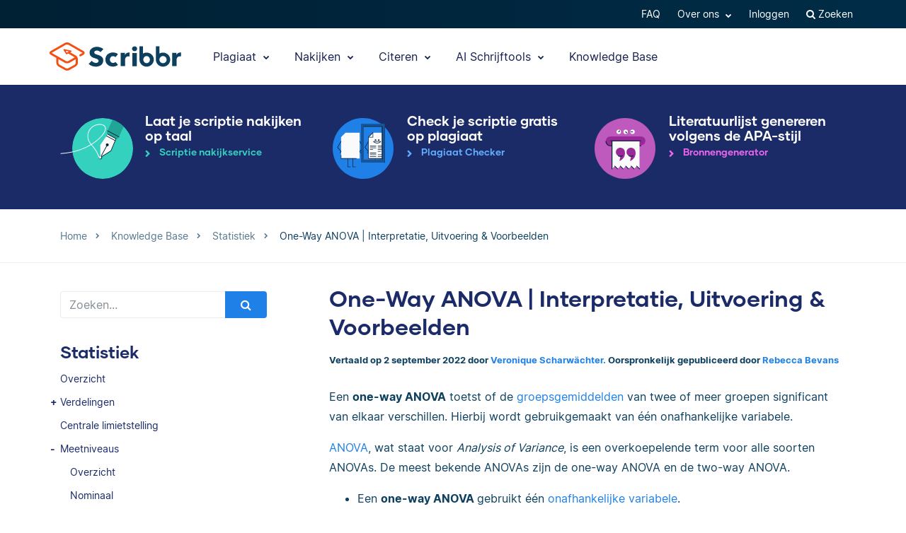

--- FILE ---
content_type: text/html; charset=UTF-8
request_url: https://www.scribbr.nl/statistiek/one-way-anova-uitgelegd/
body_size: 32139
content:
<!DOCTYPE html>
<html lang="nl-NL">
    <head>
                    <title>One-Way ANOVA | Interpretatie, Uitvoering &amp; Voorbeelden</title>
<link rel="preload" as="font" href="https://www.scribbr.nl/wp-content/themes/scribbr-2017/dist/fonts/gilmer/Gilmer-Bold.woff2" crossorigin>
<link rel="preload" as="font" href="https://www.scribbr.nl/wp-content/themes/scribbr-2017/dist/fonts/inter/Inter-Regular.woff2" crossorigin>
<link rel="preload" as="font" href="https://www.scribbr.nl/wp-content/themes/scribbr-2017/dist/fonts/inter/Inter-Bold.woff2" crossorigin>
<link rel="preload" as="font" href="https://www.scribbr.nl/wp-content/themes/scribbr-2017/dist/css/font-awesome/fonts/fontawesome-webfont.woff2?v=4.7.0" crossorigin>
<meta charset="UTF-8">
<script data-cfasync="false">
            var pageId = "422801";
    
        
                            
    
    
    var blogId = 1,
        pageType = 'Knowledge Base',
        knowledgeBase = true,
        siteLang = 'nl',
        houstonLang = 'nl',
        siteLocale = 'nl-NL',
        ENV = 'PROD',
        rootUrl = '//app.scribbr.nl',      
        serviceAvailabilityApi = 'https://app.scribbr.nl/api/v1/ordering/scribbr.nl',
        houstonDomainId = '1',
                    ampliCurrentURL = 'https://www.scribbr.nl/statistiek/one-way-anova-uitgelegd/',
                homeUrl = 'https://www.scribbr.nl';

        dataLayer = [{
        'pageCategory': pageType
    }];
    
</script>

    <script type="378a34e357f6852e1cbfa59f-text/javascript">
        (function (w, d, s, l, i) {
            w[l] = w[l] || [];
            w[l].push({
                'gtm.start': new Date().getTime(), event: 'gtm.js'
            });
            var f = d.getElementsByTagName(s)[0],
                j = d.createElement(s), dl = l != 'dataLayer' ? '&l=' + l : '';
            j.async = true;
            j.src = '//www.googletagmanager.com/gtm.js?id=' + i + dl;
            f.parentNode.insertBefore(j, f);
        })(window, document, 'script', 'dataLayer', 'GTM-TP65PS');
    </script>
<link rel="apple-touch-icon" sizes="57x57" href="/apple-touch-icon-57x57.png">
<link rel="apple-touch-icon" sizes="60x60" href="/apple-touch-icon-60x60.png">
<link rel="apple-touch-icon" sizes="72x72" href="/apple-touch-icon-72x72.png">
<link rel="apple-touch-icon" sizes="76x76" href="/apple-touch-icon-76x76.png">
<link rel="apple-touch-icon" sizes="114x114" href="/apple-touch-icon-114x114.png">
<link rel="apple-touch-icon" sizes="120x120" href="/apple-touch-icon-120x120.png">
<link rel="apple-touch-icon" sizes="144x144" href="/apple-touch-icon-144x144.png">
<link rel="apple-touch-icon" sizes="152x152" href="/apple-touch-icon-152x152.png">
<link rel="apple-touch-icon" sizes="180x180" href="/apple-touch-icon-180x180.png">
<link rel="icon" type="image/png" sizes="192x192"  href="/android-chrome-192x192.png">
<link rel="icon" type="image/png" sizes="32x32" href="/favicon-32x32.png">
<link rel="icon" type="image/png" sizes="96x96" href="/favicon-96x96.png">
<link rel="icon" type="image/png" sizes="16x16" href="/favicon-16x16.png">
<meta name="msapplication-TileColor" content="#ffffff">
<meta name="msapplication-TileImage" content="/ms-icon-144x144.png">
<meta name="msapplication-navbutton-color" content="#ffffff">
<meta name="theme-color" content="#ffffff">
<meta name="apple-mobile-web-app-capable" content="yes">
<meta name="apple-mobile-web-app-status-bar-style" content="#ffffff">
<link rel="alternate" type="application/rss+xml" title="Atom" href="https://www.scribbr.nl/feed/atom/"/>
<meta name="viewport" content="width=device-width, initial-scale=1.0" />


<meta name='robots' content='index, follow, max-image-preview:large, max-snippet:-1, max-video-preview:-1' />
<link rel="alternate" hreflang="nl-nl" href="https://www.scribbr.nl/statistiek/one-way-anova-uitgelegd/" />
<link rel="alternate" hreflang="en-us" href="https://www.scribbr.com/statistics/one-way-anova/" />
<link rel="alternate" hreflang="de-de" href="https://www.scribbr.de/statistik/anova-varianzanalyse/" />
<link rel="alternate" hreflang="de-at" href="https://www.scribbr.at/statistik-at/anova-varianzanalyse/" />
<link rel="alternate" hreflang="de-ch" href="https://www.scribbr.ch/statistik-ch/anova-varianzanalyse/" />
<link rel="alternate" hreflang="x-default" href="https://www.scribbr.com/statistics/one-way-anova/" />

	<meta name="description" content="One-way ANOVA gebruikt één onafhankelijke variabele om te toetsen of de groepsgemiddelden van twee of meer groepen significant verschillen." />
	<link rel="canonical" href="https://www.scribbr.nl/statistiek/one-way-anova-uitgelegd/" />
	<meta property="og:locale" content="nl_NL" />
	<meta property="og:type" content="article" />
	<meta property="og:title" content="One-Way ANOVA | Interpretatie, Uitvoering &amp; Voorbeelden" />
	<meta property="og:description" content="Een one-way ANOVA toetst of de groepsgemiddelden van twee of meer groepen significant van elkaar verschillen. Hierbij wordt gebruikgemaakt van één" />
	<meta property="og:url" content="https://www.scribbr.nl/statistiek/one-way-anova-uitgelegd/" />
	<meta property="og:site_name" content="Scribbr" />
	<meta property="article:published_time" content="2022-09-02T16:47:38+00:00" />
	<meta property="article:modified_time" content="2022-10-28T13:48:56+00:00" />
	<meta property="og:image" content="https://www.scribbr.com/wp-content/uploads/2020/03/one-way-anova-summary.png" />
	<meta name="author" content="Rebecca Bevans" />
	<meta name="twitter:card" content="summary_large_image" />
	<meta name="twitter:label1" content="Geschreven door" />
	<meta name="twitter:data1" content="Rebecca Bevans" />
	<meta name="twitter:label2" content="Geschatte leestijd" />
	<meta name="twitter:data2" content="8 minuten" />
	<script type="application/ld+json" class="yoast-schema-graph">{"@context":"https://schema.org","@graph":[{"@type":"Article","@id":"https://www.scribbr.nl/statistiek/one-way-anova-uitgelegd/#article","isPartOf":{"@id":"https://www.scribbr.nl/statistiek/one-way-anova-uitgelegd/"},"author":{"name":"Rebecca Bevans","@id":"https://www.scribbr.nl/#/schema/person/e112f7316fcb5bbc49732d1dc1b1ce79"},"headline":"One-Way ANOVA | Interpretatie, Uitvoering &#038; Voorbeelden","datePublished":"2022-09-02T16:47:38+00:00","dateModified":"2022-10-28T13:48:56+00:00","mainEntityOfPage":{"@id":"https://www.scribbr.nl/statistiek/one-way-anova-uitgelegd/"},"wordCount":1583,"commentCount":0,"publisher":{"@id":"https://www.scribbr.nl/#organization"},"image":{"@id":"https://www.scribbr.nl/statistiek/one-way-anova-uitgelegd/#primaryimage"},"thumbnailUrl":"https://www.scribbr.com/wp-content/uploads/2020/03/one-way-anova-summary.png","articleSection":["Statistiek"],"inLanguage":"nl-NL","potentialAction":[{"@type":"CommentAction","name":"Comment","target":["https://www.scribbr.nl/statistiek/one-way-anova-uitgelegd/#respond"]}]},{"@type":"WebPage","@id":"https://www.scribbr.nl/statistiek/one-way-anova-uitgelegd/","url":"https://www.scribbr.nl/statistiek/one-way-anova-uitgelegd/","name":"One-Way ANOVA | Interpretatie, Uitvoering & Voorbeelden","isPartOf":{"@id":"https://www.scribbr.nl/#website"},"primaryImageOfPage":{"@id":"https://www.scribbr.nl/statistiek/one-way-anova-uitgelegd/#primaryimage"},"image":{"@id":"https://www.scribbr.nl/statistiek/one-way-anova-uitgelegd/#primaryimage"},"thumbnailUrl":"https://www.scribbr.com/wp-content/uploads/2020/03/one-way-anova-summary.png","datePublished":"2022-09-02T16:47:38+00:00","dateModified":"2022-10-28T13:48:56+00:00","description":"One-way ANOVA gebruikt één onafhankelijke variabele om te toetsen of de groepsgemiddelden van twee of meer groepen significant verschillen.","breadcrumb":{"@id":"https://www.scribbr.nl/statistiek/one-way-anova-uitgelegd/#breadcrumb"},"inLanguage":"nl-NL","potentialAction":[{"@type":"ReadAction","target":["https://www.scribbr.nl/statistiek/one-way-anova-uitgelegd/"]}]},{"@type":"ImageObject","inLanguage":"nl-NL","@id":"https://www.scribbr.nl/statistiek/one-way-anova-uitgelegd/#primaryimage","url":"https://www.scribbr.com/wp-content/uploads/2020/03/one-way-anova-summary.png","contentUrl":"https://www.scribbr.com/wp-content/uploads/2020/03/one-way-anova-summary.png"},{"@type":"BreadcrumbList","@id":"https://www.scribbr.nl/statistiek/one-way-anova-uitgelegd/#breadcrumb","itemListElement":[{"@type":"ListItem","position":1,"name":"Home","item":"https://www.scribbr.nl/"},{"@type":"ListItem","position":2,"name":"One-Way ANOVA | Interpretatie, Uitvoering &#038; Voorbeelden"}]},{"@type":"WebSite","@id":"https://www.scribbr.nl/#website","url":"https://www.scribbr.nl/","name":"Scribbr","description":"The checkpoint for your thesis","publisher":{"@id":"https://www.scribbr.nl/#organization"},"potentialAction":[{"@type":"SearchAction","target":{"@type":"EntryPoint","urlTemplate":"https://www.scribbr.nl/?s={search_term_string}"},"query-input":{"@type":"PropertyValueSpecification","valueRequired":true,"valueName":"search_term_string"}}],"inLanguage":"nl-NL"},{"@type":"Organization","@id":"https://www.scribbr.nl/#organization","name":"Scribbr","url":"https://www.scribbr.nl/","logo":{"@type":"ImageObject","inLanguage":"nl-NL","@id":"https://www.scribbr.nl/#/schema/logo/image/","url":"https://www.scribbr.nl/wp-content/uploads/2019/08/scribbr-logo.png","contentUrl":"https://www.scribbr.nl/wp-content/uploads/2019/08/scribbr-logo.png","width":902,"height":212,"caption":"Scribbr"},"image":{"@id":"https://www.scribbr.nl/#/schema/logo/image/"},"sameAs":["https://www.instagram.com/scribbr_","http://www.linkedin.com/company/scribbr","https://www.youtube.com/c/Scribbr-us/"]},{"@type":"Person","@id":"https://www.scribbr.nl/#/schema/person/3e9909fe93a8cab2f1321e347b6809db","name":"Veronique Scharwächter","image":{"@type":"ImageObject","inLanguage":"nl-NL","@id":"https://www.scribbr.nl/#/schema/person/image/","url":"https://secure.gravatar.com/avatar/01c84921116709c3683b7d44eb9e00cd?s=96&d=mm&r=g","contentUrl":"https://secure.gravatar.com/avatar/01c84921116709c3683b7d44eb9e00cd?s=96&d=mm&r=g","caption":"Veronique Scharwächter"},"description":"Veronique has a bachelor's degree in Language and Culture Studies and one in Philosophy, Politics and Economics. She has also written a book on how philosophy can guide students. She wants to help students become better academic writers and researchers.","sameAs":["https://x.com/veroniques"],"url":"https://www.scribbr.nl/author/veroniques/"}]}</script>


<link data-minify="1" rel='stylesheet' id='wp-quicklatex-format-css' href='https://www.scribbr.nl/wp-content/cache/min/1/wp-content/plugins/wp-quicklatex/css/quicklatex-format.css?ver=1765802801' type='text/css' media='all' />
<style id='safe-svg-svg-icon-style-inline-css' type='text/css'>
.safe-svg-cover{text-align:center}.safe-svg-cover .safe-svg-inside{display:inline-block;max-width:100%}.safe-svg-cover svg{fill:currentColor;height:100%;max-height:100%;max-width:100%;width:100%}

</style>
<style id='classic-theme-styles-inline-css' type='text/css'>
/*! This file is auto-generated */
.wp-block-button__link{color:#fff;background-color:#32373c;border-radius:9999px;box-shadow:none;text-decoration:none;padding:calc(.667em + 2px) calc(1.333em + 2px);font-size:1.125em}.wp-block-file__button{background:#32373c;color:#fff;text-decoration:none}
</style>
<style id='global-styles-inline-css' type='text/css'>
:root{--wp--preset--aspect-ratio--square: 1;--wp--preset--aspect-ratio--4-3: 4/3;--wp--preset--aspect-ratio--3-4: 3/4;--wp--preset--aspect-ratio--3-2: 3/2;--wp--preset--aspect-ratio--2-3: 2/3;--wp--preset--aspect-ratio--16-9: 16/9;--wp--preset--aspect-ratio--9-16: 9/16;--wp--preset--color--black: #000000;--wp--preset--color--cyan-bluish-gray: #abb8c3;--wp--preset--color--white: #ffffff;--wp--preset--color--pale-pink: #f78da7;--wp--preset--color--vivid-red: #cf2e2e;--wp--preset--color--luminous-vivid-orange: #ff6900;--wp--preset--color--luminous-vivid-amber: #fcb900;--wp--preset--color--light-green-cyan: #7bdcb5;--wp--preset--color--vivid-green-cyan: #00d084;--wp--preset--color--pale-cyan-blue: #8ed1fc;--wp--preset--color--vivid-cyan-blue: #0693e3;--wp--preset--color--vivid-purple: #9b51e0;--wp--preset--gradient--vivid-cyan-blue-to-vivid-purple: linear-gradient(135deg,rgba(6,147,227,1) 0%,rgb(155,81,224) 100%);--wp--preset--gradient--light-green-cyan-to-vivid-green-cyan: linear-gradient(135deg,rgb(122,220,180) 0%,rgb(0,208,130) 100%);--wp--preset--gradient--luminous-vivid-amber-to-luminous-vivid-orange: linear-gradient(135deg,rgba(252,185,0,1) 0%,rgba(255,105,0,1) 100%);--wp--preset--gradient--luminous-vivid-orange-to-vivid-red: linear-gradient(135deg,rgba(255,105,0,1) 0%,rgb(207,46,46) 100%);--wp--preset--gradient--very-light-gray-to-cyan-bluish-gray: linear-gradient(135deg,rgb(238,238,238) 0%,rgb(169,184,195) 100%);--wp--preset--gradient--cool-to-warm-spectrum: linear-gradient(135deg,rgb(74,234,220) 0%,rgb(151,120,209) 20%,rgb(207,42,186) 40%,rgb(238,44,130) 60%,rgb(251,105,98) 80%,rgb(254,248,76) 100%);--wp--preset--gradient--blush-light-purple: linear-gradient(135deg,rgb(255,206,236) 0%,rgb(152,150,240) 100%);--wp--preset--gradient--blush-bordeaux: linear-gradient(135deg,rgb(254,205,165) 0%,rgb(254,45,45) 50%,rgb(107,0,62) 100%);--wp--preset--gradient--luminous-dusk: linear-gradient(135deg,rgb(255,203,112) 0%,rgb(199,81,192) 50%,rgb(65,88,208) 100%);--wp--preset--gradient--pale-ocean: linear-gradient(135deg,rgb(255,245,203) 0%,rgb(182,227,212) 50%,rgb(51,167,181) 100%);--wp--preset--gradient--electric-grass: linear-gradient(135deg,rgb(202,248,128) 0%,rgb(113,206,126) 100%);--wp--preset--gradient--midnight: linear-gradient(135deg,rgb(2,3,129) 0%,rgb(40,116,252) 100%);--wp--preset--font-size--small: 13px;--wp--preset--font-size--medium: 20px;--wp--preset--font-size--large: 36px;--wp--preset--font-size--x-large: 42px;--wp--preset--spacing--20: 0.44rem;--wp--preset--spacing--30: 0.67rem;--wp--preset--spacing--40: 1rem;--wp--preset--spacing--50: 1.5rem;--wp--preset--spacing--60: 2.25rem;--wp--preset--spacing--70: 3.38rem;--wp--preset--spacing--80: 5.06rem;--wp--preset--shadow--natural: 6px 6px 9px rgba(0, 0, 0, 0.2);--wp--preset--shadow--deep: 12px 12px 50px rgba(0, 0, 0, 0.4);--wp--preset--shadow--sharp: 6px 6px 0px rgba(0, 0, 0, 0.2);--wp--preset--shadow--outlined: 6px 6px 0px -3px rgba(255, 255, 255, 1), 6px 6px rgba(0, 0, 0, 1);--wp--preset--shadow--crisp: 6px 6px 0px rgba(0, 0, 0, 1);}:where(.is-layout-flex){gap: 0.5em;}:where(.is-layout-grid){gap: 0.5em;}body .is-layout-flex{display: flex;}.is-layout-flex{flex-wrap: wrap;align-items: center;}.is-layout-flex > :is(*, div){margin: 0;}body .is-layout-grid{display: grid;}.is-layout-grid > :is(*, div){margin: 0;}:where(.wp-block-columns.is-layout-flex){gap: 2em;}:where(.wp-block-columns.is-layout-grid){gap: 2em;}:where(.wp-block-post-template.is-layout-flex){gap: 1.25em;}:where(.wp-block-post-template.is-layout-grid){gap: 1.25em;}.has-black-color{color: var(--wp--preset--color--black) !important;}.has-cyan-bluish-gray-color{color: var(--wp--preset--color--cyan-bluish-gray) !important;}.has-white-color{color: var(--wp--preset--color--white) !important;}.has-pale-pink-color{color: var(--wp--preset--color--pale-pink) !important;}.has-vivid-red-color{color: var(--wp--preset--color--vivid-red) !important;}.has-luminous-vivid-orange-color{color: var(--wp--preset--color--luminous-vivid-orange) !important;}.has-luminous-vivid-amber-color{color: var(--wp--preset--color--luminous-vivid-amber) !important;}.has-light-green-cyan-color{color: var(--wp--preset--color--light-green-cyan) !important;}.has-vivid-green-cyan-color{color: var(--wp--preset--color--vivid-green-cyan) !important;}.has-pale-cyan-blue-color{color: var(--wp--preset--color--pale-cyan-blue) !important;}.has-vivid-cyan-blue-color{color: var(--wp--preset--color--vivid-cyan-blue) !important;}.has-vivid-purple-color{color: var(--wp--preset--color--vivid-purple) !important;}.has-black-background-color{background-color: var(--wp--preset--color--black) !important;}.has-cyan-bluish-gray-background-color{background-color: var(--wp--preset--color--cyan-bluish-gray) !important;}.has-white-background-color{background-color: var(--wp--preset--color--white) !important;}.has-pale-pink-background-color{background-color: var(--wp--preset--color--pale-pink) !important;}.has-vivid-red-background-color{background-color: var(--wp--preset--color--vivid-red) !important;}.has-luminous-vivid-orange-background-color{background-color: var(--wp--preset--color--luminous-vivid-orange) !important;}.has-luminous-vivid-amber-background-color{background-color: var(--wp--preset--color--luminous-vivid-amber) !important;}.has-light-green-cyan-background-color{background-color: var(--wp--preset--color--light-green-cyan) !important;}.has-vivid-green-cyan-background-color{background-color: var(--wp--preset--color--vivid-green-cyan) !important;}.has-pale-cyan-blue-background-color{background-color: var(--wp--preset--color--pale-cyan-blue) !important;}.has-vivid-cyan-blue-background-color{background-color: var(--wp--preset--color--vivid-cyan-blue) !important;}.has-vivid-purple-background-color{background-color: var(--wp--preset--color--vivid-purple) !important;}.has-black-border-color{border-color: var(--wp--preset--color--black) !important;}.has-cyan-bluish-gray-border-color{border-color: var(--wp--preset--color--cyan-bluish-gray) !important;}.has-white-border-color{border-color: var(--wp--preset--color--white) !important;}.has-pale-pink-border-color{border-color: var(--wp--preset--color--pale-pink) !important;}.has-vivid-red-border-color{border-color: var(--wp--preset--color--vivid-red) !important;}.has-luminous-vivid-orange-border-color{border-color: var(--wp--preset--color--luminous-vivid-orange) !important;}.has-luminous-vivid-amber-border-color{border-color: var(--wp--preset--color--luminous-vivid-amber) !important;}.has-light-green-cyan-border-color{border-color: var(--wp--preset--color--light-green-cyan) !important;}.has-vivid-green-cyan-border-color{border-color: var(--wp--preset--color--vivid-green-cyan) !important;}.has-pale-cyan-blue-border-color{border-color: var(--wp--preset--color--pale-cyan-blue) !important;}.has-vivid-cyan-blue-border-color{border-color: var(--wp--preset--color--vivid-cyan-blue) !important;}.has-vivid-purple-border-color{border-color: var(--wp--preset--color--vivid-purple) !important;}.has-vivid-cyan-blue-to-vivid-purple-gradient-background{background: var(--wp--preset--gradient--vivid-cyan-blue-to-vivid-purple) !important;}.has-light-green-cyan-to-vivid-green-cyan-gradient-background{background: var(--wp--preset--gradient--light-green-cyan-to-vivid-green-cyan) !important;}.has-luminous-vivid-amber-to-luminous-vivid-orange-gradient-background{background: var(--wp--preset--gradient--luminous-vivid-amber-to-luminous-vivid-orange) !important;}.has-luminous-vivid-orange-to-vivid-red-gradient-background{background: var(--wp--preset--gradient--luminous-vivid-orange-to-vivid-red) !important;}.has-very-light-gray-to-cyan-bluish-gray-gradient-background{background: var(--wp--preset--gradient--very-light-gray-to-cyan-bluish-gray) !important;}.has-cool-to-warm-spectrum-gradient-background{background: var(--wp--preset--gradient--cool-to-warm-spectrum) !important;}.has-blush-light-purple-gradient-background{background: var(--wp--preset--gradient--blush-light-purple) !important;}.has-blush-bordeaux-gradient-background{background: var(--wp--preset--gradient--blush-bordeaux) !important;}.has-luminous-dusk-gradient-background{background: var(--wp--preset--gradient--luminous-dusk) !important;}.has-pale-ocean-gradient-background{background: var(--wp--preset--gradient--pale-ocean) !important;}.has-electric-grass-gradient-background{background: var(--wp--preset--gradient--electric-grass) !important;}.has-midnight-gradient-background{background: var(--wp--preset--gradient--midnight) !important;}.has-small-font-size{font-size: var(--wp--preset--font-size--small) !important;}.has-medium-font-size{font-size: var(--wp--preset--font-size--medium) !important;}.has-large-font-size{font-size: var(--wp--preset--font-size--large) !important;}.has-x-large-font-size{font-size: var(--wp--preset--font-size--x-large) !important;}
:where(.wp-block-post-template.is-layout-flex){gap: 1.25em;}:where(.wp-block-post-template.is-layout-grid){gap: 1.25em;}
:where(.wp-block-columns.is-layout-flex){gap: 2em;}:where(.wp-block-columns.is-layout-grid){gap: 2em;}
:root :where(.wp-block-pullquote){font-size: 1.5em;line-height: 1.6;}
</style>
<link data-minify="1" rel='stylesheet' id='magnific-popup-css' href='https://www.scribbr.nl/wp-content/cache/min/1/wp-content/themes/scribbr-2017/dist/css/magnific-popup.css?ver=1765802681' type='text/css' media='all' />
<link data-minify="1" rel='stylesheet' id='font-awesome-scribbr-css' href='https://www.scribbr.nl/wp-content/cache/min/1/wp-content/themes/scribbr-2017/dist/css/font-awesome/css/font-awesome.min.css?ver=1765802681' type='text/css' media='all' />
<link data-minify="1" rel='stylesheet' id='scribbr-theme-css' href='https://www.scribbr.nl/wp-content/cache/min/1/wp-content/themes/scribbr-2017/dist/css/kb-theme.css?ver=1765802801' type='text/css' media='all' />
<link data-minify="1" rel='stylesheet' id='intercom-facade-css' href='https://www.scribbr.nl/wp-content/cache/min/1/wp-content/themes/scribbr-2017/dist/css/intercom-facade.css?ver=1765802681' type='text/css' media='all' />
<link data-minify="1" rel='stylesheet' id='flag-icon-css' href='https://www.scribbr.nl/wp-content/cache/min/1/wp-content/themes/scribbr-2017/dist/css/flag-icon-css/css/flag-icon.css?ver=1765802801' type='text/css' media='all' />
<style id='rocket-lazyload-inline-css' type='text/css'>
.rll-youtube-player{position:relative;padding-bottom:56.23%;height:0;overflow:hidden;max-width:100%;}.rll-youtube-player:focus-within{outline: 2px solid currentColor;outline-offset: 5px;}.rll-youtube-player iframe{position:absolute;top:0;left:0;width:100%;height:100%;z-index:100;background:0 0}.rll-youtube-player img{bottom:0;display:block;left:0;margin:auto;max-width:100%;width:100%;position:absolute;right:0;top:0;border:none;height:auto;-webkit-transition:.4s all;-moz-transition:.4s all;transition:.4s all}.rll-youtube-player img:hover{-webkit-filter:brightness(75%)}.rll-youtube-player .play{height:100%;width:100%;left:0;top:0;position:absolute;background:url(https://www.scribbr.nl/wp-content/plugins/wp-rocket/assets/img/youtube.png) no-repeat center;background-color: transparent !important;cursor:pointer;border:none;}
</style>
<script type="378a34e357f6852e1cbfa59f-text/javascript" src="https://www.scribbr.nl/wp-content/themes/scribbr-2017/dist/js/vendor/jquery.min.js" id="jquery-js"></script>
<script type="378a34e357f6852e1cbfa59f-text/javascript" src="https://www.scribbr.nl/wp-content/themes/scribbr-2017/dist/js/vendor/popper/popper.min.js?ver=6.6.2" id="popper-js"></script>
<script data-minify="1" type="378a34e357f6852e1cbfa59f-text/javascript" src="https://www.scribbr.nl/wp-content/cache/min/1/wp-content/themes/scribbr-2017/dist/js/vendor/bootstrap/util.js?ver=1765802681" id="bootstrap-util-js"></script>
<script data-minify="1" type="378a34e357f6852e1cbfa59f-text/javascript" src="https://www.scribbr.nl/wp-content/cache/min/1/wp-content/themes/scribbr-2017/dist/js/vendor/bootstrap/modal.js?ver=1765802681" id="bootstrap-modal-js"></script>
<script type="378a34e357f6852e1cbfa59f-text/javascript" src="https://www.scribbr.nl/wp-content/themes/scribbr-2017/dist/js/vendor/jsonapi.min.js?ver=2.0.0" id="jasonapi-parser-js"></script>
<script data-minify="1" type="378a34e357f6852e1cbfa59f-text/javascript" src="https://www.scribbr.nl/wp-content/cache/min/1/wp-content/themes/scribbr-2017/dist/js/vendor/bootstrap/tab.js?ver=1765802681" id="bootstrap-tabs-js"></script>
<script type="378a34e357f6852e1cbfa59f-text/javascript" src="https://www.scribbr.nl/wp-content/themes/scribbr-2017/dist/js/vendor/sticky-kit/sticky-kit.min.js?ver=6.6.2" id="sticky-kit-js"></script>
<script data-minify="1" type="378a34e357f6852e1cbfa59f-text/javascript" src="https://www.scribbr.nl/wp-content/cache/min/1/wp-content/themes/scribbr-2017/js/knowledgebase.js?ver=1765802801" id="currency-js"></script>
<script type="378a34e357f6852e1cbfa59f-text/javascript" id="wpml-xdomain-data-js-extra">
/* <![CDATA[ */
var wpml_xdomain_data = {"css_selector":"wpml-ls-item","ajax_url":"https:\/\/www.scribbr.nl\/wp-admin\/admin-ajax.php","current_lang":"nl","_nonce":"93d958225c"};
var wpml_xdomain_data = {"css_selector":"wpml-ls-item","ajax_url":"https:\/\/www.scribbr.nl\/wp-admin\/admin-ajax.php","current_lang":"nl","_nonce":"93d958225c"};
/* ]]> */
</script>
<script data-minify="1" type="378a34e357f6852e1cbfa59f-text/javascript" src="https://www.scribbr.nl/wp-content/cache/min/1/wp-content/plugins/sitepress-multilingual-cms/res/js/xdomain-data.js?ver=1765802681" id="wpml-xdomain-data-js" defer="defer" data-wp-strategy="defer"></script>
<script data-minify="1" type="378a34e357f6852e1cbfa59f-text/javascript" src="https://www.scribbr.nl/wp-content/cache/min/1/wp-content/plugins/wp-quicklatex/js/wp-quicklatex-frontend.js?ver=1765802801" id="wp-quicklatex-frontend-js"></script>
<link rel="https://api.w.org/" href="https://www.scribbr.nl/wp-json/" /><link rel="alternate" title="JSON" type="application/json" href="https://www.scribbr.nl/wp-json/wp/v2/posts/422801" /><link rel='shortlink' href='https://www.scribbr.nl/?p=422801' />
<noscript><style id="rocket-lazyload-nojs-css">.rll-youtube-player, [data-lazy-src]{display:none !important;}</style></noscript>


    <script data-minify="1" data-cfasync="false" src="https://www.scribbr.nl/wp-content/cache/min/1/build/marketing/index.js?ver=1765802681" defer="true"></script>
<script type="378a34e357f6852e1cbfa59f-text/javascript">
    var current_category,
        pageTypeView,
        sendEvent = [],
        landingPage = false;
    //run on window load
    window.addEventListener('load', (event) => {
        //marketing instance
        marketing.onAmplitudeInit = marketing.onAmplitudeInit || ((callback) => callback());
        marketing.onAmplitudeInit(() => {
            var instance = marketing.getAmplitudeInstance();
            if( marketing.isNewSession() ) {
                landingPage = true;
            }
            var current_path = window.location.pathname;
                                                sendEvent['pageTypeView'] = 'Knowledge Base Page View';

            let sidebarAds = document.querySelectorAll('.sidebar-panel--ctas .service-wrap').length,
                headerAds = document.querySelectorAll('#services-page-header .service-wrap a').length,
                inTextAds = document.querySelectorAll('.main-content .scw-location-in_text').length,
                totalAds = parseInt(sidebarAds) + parseInt(headerAds) + parseInt(inTextAds);
                        title = `One-Way ANOVA | Interpretatie, Uitvoering & Voorbeelden`;
                                                current_category = 'Statistiek';
                                                //update user articles read
            var totalNumberOfArticles = new amplitude.Identify().add('totalNumberArticles', 1);
            instance.identify(totalNumberOfArticles);
                        sendEvent['eventProperties'] = {
                'title': title,
                'category': current_category,
                'total_sidebar_ads': sidebarAds,
                'total_header_ads': headerAds,
                'total_text_ads': inTextAds,
                'total_ad_count': totalAds
            };
            document.querySelectorAll('ul.chatgpt li.gpt-user').length > 0 ? sendEvent['eventProperties']['ChatGPT_Example'] = true : sendEvent['eventProperties']['ChatGPT_Example'] = false;
            sendEvents(true);
            
            function sendEvents(push) {
                // overwrite url and path for plagiarism checker
                if(sendEvent['pageTypeView'].includes('Plagiarism') && (ampliCurrentURL.includes('/plagiarism-checker') || ampliCurrentURL.includes('/logiciel-anti-plagiat'))) {
                    sendEvent['eventProperties'].url = ampliCurrentURL;
                    let url = new URL(ampliCurrentURL);
                    sendEvent['eventProperties'].path = url.pathname;
                }
                sendEvent['eventProperties'].query_strings = window.location.search; //add query strings to event properties
                //set landinpage details
                if(landingPage == true) {

                    var initialLandingPage = new amplitude.Identify().setOnce('initial_landingpage_url', ampliCurrentURL).setOnce('initial_landingpage_name', sendEvent['pageTypeView']).set('landingpage_url', ampliCurrentURL).set('landingpage_name', sendEvent['pageTypeView']).set('domain', 'scribbr.nl');
                    instance.identify(initialLandingPage);
                }
                if(push == true) {
                    marketing.pageEvent(sendEvent['pageTypeView'], sendEvent['eventProperties']).sendToAmplitude();
                }
            }
        });
    });
</script>

            </head>

    <body class="post-template-default single single-post postid-422801 single-format-standard  lang-nl page-style-- knowledgebase" data-template="base.twig"   data-thousandSep="." data-decimalSep="," data-symbol="€" data-currencyCode="EUR" data-format="%s %v">
                    <noscript>
                <iframe src="//www.googletagmanager.com/ns.html?id=GTM-TP65PS" height="0" width="0" style="display:none;visibility:hidden"></iframe>
            </noscript>
                            
        
                         <header class="site-header">
        <nav class="nav top-nav">
            <div class="container">
                <div class="row">
                    <div class="mr-auto">
                                                    
                                            </div>

                <ul class="ml-auto nav__list js-accountButtons">
                                <li id="menu-item-497718" class="nav__item dropdown-on-hover nav-dropdown  menu-item menu-item-type-custom menu-item-object-custom menu-item-497718" onclick="if (!window.__cfRLUnblockHandlers) return false; " data-cf-modified-378a34e357f6852e1cbfa59f-="">
                            <a href="https://help.scribbr.com/nl/" class="nav__link dropdown__toggle" target="_blank" data-wpel-link="internal">
                    FAQ 
                </a>
                                </li>
                <li id="menu-item-26018" class="nav__item dropdown-on-hover nav-dropdown  menu-item menu-item-type-custom menu-item-object-custom menu-item-26018 menu-item-has-children" onclick="if (!window.__cfRLUnblockHandlers) return false; " data-cf-modified-378a34e357f6852e1cbfa59f-="">
                            <a href="#aboutus" class="nav__link dropdown__toggle" data-target="aboutus">
                    Over ons <i class="fa fa-chevron-down"></i>
                </a>
                                        <ul class="dropdown__menu ">
                                                                                                                            
                                <li id="submenu-item-25542" class="dropdown__item  menu-item menu-item-type-post_type menu-item-object-page menu-item-25542" data-item-id="1605"><a href="https://www.scribbr.nl/over-ons/editors/" class="dropdown__link sub-item" data-wpel-link="internal">Editors</a></li>
                                                                                                                                                                                
                                <li id="submenu-item-25570" class="dropdown__item  menu-item menu-item-type-post_type menu-item-object-page menu-item-25570" data-item-id="221"><a href="https://www.scribbr.nl/over-ons/" class="dropdown__link sub-item" data-wpel-link="internal">Team</a></li>
                                                                                                                                                                                
                                <li id="submenu-item-36053" class="dropdown__item  menu-item menu-item-type-custom menu-item-object-custom menu-item-36053" data-item-id="36053"><a href="https://jobs.scribbr.com/" class="dropdown__link sub-item" data-wpel-link="internal">Jobs</a></li>
                                                                                                                                                                                
                                <li id="submenu-item-25540" class="dropdown__item  menu-item menu-item-type-post_type menu-item-object-page menu-item-25540" data-item-id="93"><a href="https://www.scribbr.nl/contact/" class="dropdown__link sub-item" data-wpel-link="internal">Contact</a></li>
                                                                                        </ul>
                    </li>
                <li id="menu-item-25718" class="nav__item dropdown-on-hover nav-dropdown js-btn-admin menu-item menu-item-type-custom menu-item-object-custom menu-item-25718" onclick="if (!window.__cfRLUnblockHandlers) return false; " data-cf-modified-378a34e357f6852e1cbfa59f-="">
                            <a href="//app.scribbr.nl/admin" class="nav__link dropdown__toggle" data-wpel-link="internal">
                    Admin 
                </a>
                                </li>
                <li id="menu-item-25705" class="nav__item dropdown-on-hover nav-dropdown js-btn-user menu-item menu-item-type-custom menu-item-object-custom menu-item-25705 menu-item-has-children" onclick="if (!window.__cfRLUnblockHandlers) return false; " data-cf-modified-378a34e357f6852e1cbfa59f-="">
                            <a href="#user" class="nav__link dropdown__toggle" data-target="user">
                    Mijn account <i class="fa fa-chevron-down"></i>
                </a>
                                        <ul class="dropdown__menu ">
                                                                                                                            
                                <li id="submenu-item-25707" class="dropdown__item  menu-item menu-item-type-custom menu-item-object-custom menu-item-25707" data-item-id="25707"><a href="//app.scribbr.nl/user/orders" class="dropdown__link sub-item" data-wpel-link="internal">Orders</a></li>
                                                                                                                                                                                
                                <li id="submenu-item-25708" class="dropdown__item  menu-item menu-item-type-custom menu-item-object-custom menu-item-25708" data-item-id="25708"><a href="//app.scribbr.nl" class="dropdown__link sub-item" data-wpel-link="internal">Uploaden</a></li>
                                                                                                                                                                                
                                <li id="submenu-item-25709" class="dropdown__item  menu-item menu-item-type-custom menu-item-object-custom menu-item-25709" data-item-id="25709"><a href="//app.scribbr.nl/account/manage-account/" class="dropdown__link sub-item" data-wpel-link="internal">Account</a></li>
                                                                                                                                                                                
                                <li id="submenu-item-25710" class="dropdown__item  menu-item menu-item-type-custom menu-item-object-custom menu-item-25710" data-item-id="25710"><a href="//app.scribbr.nl/logout" class="dropdown__link sub-item" data-wpel-link="internal">Uitloggen</a></li>
                                                                                        </ul>
                    </li>
                <li id="menu-item-25711" class="nav__item dropdown-on-hover nav-dropdown js-btn-editor menu-item menu-item-type-custom menu-item-object-custom menu-item-25711 menu-item-has-children" onclick="if (!window.__cfRLUnblockHandlers) return false; " data-cf-modified-378a34e357f6852e1cbfa59f-="">
                            <a href="#editor" class="nav__link dropdown__toggle" data-target="editor">
                    Mijn account <i class="fa fa-chevron-down"></i>
                </a>
                                        <ul class="dropdown__menu ">
                                                                                                                            
                                <li id="submenu-item-25712" class="dropdown__item  menu-item menu-item-type-custom menu-item-object-custom menu-item-25712" data-item-id="25712"><a href="//app.scribbr.nl/editor" class="dropdown__link sub-item" data-wpel-link="internal">Overzicht</a></li>
                                                                                                                                                                                
                                <li id="submenu-item-25713" class="dropdown__item  menu-item menu-item-type-custom menu-item-object-custom menu-item-25713" data-item-id="25713"><a href="//app.scribbr.nl/editor/availability/" class="dropdown__link sub-item" data-wpel-link="internal">Beschikbaarheid</a></li>
                                                                                                                                                                                
                                <li id="submenu-item-25714" class="dropdown__item  menu-item menu-item-type-custom menu-item-object-custom menu-item-25714" data-item-id="25714"><a href="https://editor.scribbr.nl/category/informatiepakket/" class="dropdown__link sub-item" data-wpel-link="internal">Informatiepakket</a></li>
                                                                                                                                                                                
                                <li id="submenu-item-25715" class="dropdown__item  menu-item menu-item-type-custom menu-item-object-custom menu-item-25715" data-item-id="25715"><a href="//app.scribbr.nl/editor/account/" class="dropdown__link sub-item" data-wpel-link="internal">Account details</a></li>
                                                                                                                                                                                
                                <li id="submenu-item-25716" class="dropdown__item  menu-item menu-item-type-custom menu-item-object-custom menu-item-25716" data-item-id="25716"><a href="//app.scribbr.nl/logout" class="dropdown__link sub-item" data-wpel-link="internal">Uitloggen</a></li>
                                                                                        </ul>
                    </li>
                <li id="menu-item-25719" class="nav__item dropdown-on-hover nav-dropdown js-btn-login menu-item menu-item-type-custom menu-item-object-custom menu-item-25719" onclick="if (!window.__cfRLUnblockHandlers) return false; " data-cf-modified-378a34e357f6852e1cbfa59f-="">
                            <a href="//app.scribbr.nl/dashboard" class="nav__link dropdown__toggle" data-wpel-link="internal">
                    Inloggen 
                </a>
                                </li>
    

                    <li class="nav__item dropdown-on-hover cursor-pointer">
                        <a href="https://www.scribbr.nl?s" class="nav__link" data-toggle="modal" data-target="#search-results" data-wpel-link="internal">
                            <i class="fa fa-search"> </i>
                            Zoeken
                        </a>
                    </li>
                </ul>
                </div>
            </div>
        </nav>


        <nav class="nav main-nav">
            <div class="container pl-xl-0 pr-xl-0">
                <a class="navbar-brand" href="https://www.scribbr.nl" data-wpel-link="internal">
                                        <img src="https://www.scribbr.nl/wp-content/themes/scribbr-2017/img/logo-optimized.svg" height="40" width="186" class="logo" alt="Scribbr - Scriptie laten nakijken" loading="eager" />
                </a>
                <div class="mobile-nav-container">
                    <ul id="menu_icons" class="nav__list mobile-nav__level mobile-nav__level--1">
                                    <li id="menu-item-701913" class="nav__item dropdown-on-hover nav-dropdown plagiarism-tools menu-item menu-item-type-post_type menu-item-object-page menu-item-701913 menu-item-has-children" data-item-id="1499" onclick="if (!window.__cfRLUnblockHandlers) return false; " data-cf-modified-378a34e357f6852e1cbfa59f-="">
                            <a href="https://www.scribbr.nl/plagiaat-checker/" class="nav__link dropdown__toggle" data-target="https://www.scribbr.nl/plagiaat-checker/" data-wpel-link="internal">
                    Plagiaat <i class="fa fa-chevron-down"></i>
                </a>
                                        <ul class="dropdown__menu ">
                                                                                                                            
                                <li id="submenu-item-701914" class="dropdown__item icon plagiarism-checker menu-item menu-item-type-post_type menu-item-object-page menu-item-701914" data-item-id="1499">
                                        <a href="https://www.scribbr.nl/plagiaat-checker/" class="dropdown__link sub-item" data-wpel-link="internal">Plagiaat Checker
                                            <span class="d-block">Voorkom onbedoeld plagiaat.</span>
                                        </a>
                                </li>
                                                                                                                                                                                
                                <li id="submenu-item-701915" class="dropdown__item icon ai-detector menu-item menu-item-type-post_type menu-item-object-page menu-item-701915" data-item-id="601239">
                                        <a href="https://www.scribbr.nl/ai-detector/" class="dropdown__link sub-item" data-wpel-link="internal">AI Detector
                                            <span class="d-block">Detecteer AI-gegenereerde content zoals ChatGPT.</span>
                                        </a>
                                </li>
                                                                                        </ul>
                    </li>
                <li id="menu-item-701916" class="nav__item dropdown-on-hover nav-dropdown proofreading-tools menu-item menu-item-type-post_type menu-item-object-page menu-item-701916 menu-item-has-children" data-item-id="1847" onclick="if (!window.__cfRLUnblockHandlers) return false; " data-cf-modified-378a34e357f6852e1cbfa59f-="">
                            <a href="https://www.scribbr.nl/nakijken/" class="nav__link dropdown__toggle" data-target="https://www.scribbr.nl/nakijken/" data-wpel-link="internal">
                    Nakijken <i class="fa fa-chevron-down"></i>
                </a>
                                        <ul class="dropdown__menu dropdown--large">
                                                                                                                                <li class="dropdown__column  menu-item menu-item-type-custom menu-item-object-custom menu-item-701920 menu-item-has-children ">
                                    <ul class="dropdown__list">
                                                                                                                                                                                                            
                                <li id="submenu-item-701917" class="dropdown__item icon human-proofreading menu-item menu-item-type-post_type menu-item-object-page menu-item-701917" data-item-id="1847">
                                        <a href="https://www.scribbr.nl/nakijken/" class="dropdown__link sub-item" data-wpel-link="internal">Persoonlijke Nakijkservice
                                            <span class="d-block">Editors kijken jouw scriptie na in 3 uur.</span>
                                        </a>
                                </li>
                            
                                                                                                                                                                                                                                                        
                                <li id="submenu-item-701918" class="dropdown__item icon ai-proofreading menu-item menu-item-type-post_type menu-item-object-page menu-item-701918" data-item-id="693530">
                                        <a href="https://www.scribbr.nl/ai-nakijkservice/" class="dropdown__link sub-item" data-wpel-link="internal">AI Nakijkservice
                                            <span class="d-block">Verbeter je hele document in 5 minuten.</span>
                                        </a>
                                </li>
                            
                                                                                                                                                                                                                                                        
                                <li id="submenu-item-701919" class="dropdown__item icon grammar-checker menu-item menu-item-type-post_type menu-item-object-page menu-item-701919" data-item-id="466912">
                                        <a href="https://www.scribbr.nl/spellingscontrole/" class="dropdown__link sub-item" data-wpel-link="internal">Spellingscontrole
                                            <span class="d-block">Controleer korte teksten op fouten.</span>
                                        </a>
                                </li>
                            
                                                                                                                        </ul>
                                </li>
                                                                                                                                                                                    <li class="dropdown__column  menu-item menu-item-type-custom menu-item-object-custom menu-item-701921 menu-item-has-children dropdown__column--secundary">
                                    <ul class="dropdown__list">
                                                                                                                                                                                                                <li id="submenu-item-701924" class="dropdown__item  menu-item menu-item-type-custom menu-item-object-custom menu-item-701924 menu-item-has-children h5">Onze experts helpen jou met:</li>
                            
                                                                                                                                                                                                                                                        
                                <li id="submenu-item-702128" class="dropdown__item  menu-item menu-item-type-post_type menu-item-object-page menu-item-702128" data-item-id="1849">
                                        <a href="https://www.scribbr.nl/nakijken/nederlands/" class="dropdown__link sub-item" data-wpel-link="internal">Nederlandse scriptie
                                            <span class="d-block"></span>
                                        </a>
                                </li>
                            
                                                                                                                                                                                                                                                        
                                <li id="submenu-item-702126" class="dropdown__item  menu-item menu-item-type-post_type menu-item-object-page menu-item-702126" data-item-id="1851">
                                        <a href="https://www.scribbr.nl/nakijken/engels/" class="dropdown__link sub-item" data-wpel-link="internal">Engelse thesis
                                            <span class="d-block"></span>
                                        </a>
                                </li>
                            
                                                                                                                                                                                                                                                        
                                <li id="submenu-item-702125" class="dropdown__item  menu-item menu-item-type-post_type menu-item-object-page menu-item-702125" data-item-id="4787">
                                        <a href="https://www.scribbr.nl/nakijken/essay-paper/" class="dropdown__link sub-item" data-wpel-link="internal">Essay of paper
                                            <span class="d-block"></span>
                                        </a>
                                </li>
                            
                                                                                                                                                                                                                                                        
                                <li id="submenu-item-702124" class="dropdown__item  menu-item menu-item-type-post_type menu-item-object-page menu-item-702124" data-item-id="9133">
                                        <a href="https://www.scribbr.nl/nakijken/phd-proefschrift/" class="dropdown__link sub-item" data-wpel-link="internal">PHD-proefschrift
                                            <span class="d-block"></span>
                                        </a>
                                </li>
                            
                                                                                                                                                                                                                                                        
                                <li id="submenu-item-702127" class="dropdown__item  menu-item menu-item-type-post_type menu-item-object-page menu-item-702127" data-item-id="35046">
                                        <a href="https://www.scribbr.nl/nakijken/verslag-laten-nakijken/" class="dropdown__link sub-item" data-wpel-link="internal">Verslag
                                            <span class="d-block"></span>
                                        </a>
                                </li>
                            
                                                                                                                                                                                                                                                        
                                <li id="submenu-item-702129" class="dropdown__item  menu-item menu-item-type-post_type menu-item-object-page menu-item-702129" data-item-id="22182">
                                        <a href="https://www.scribbr.nl/nakijken/bachelorproef-eindwerk-nalezen/" class="dropdown__link sub-item" data-wpel-link="internal">Bachelorproef
                                            <span class="d-block"></span>
                                        </a>
                                </li>
                            
                                                                                                                                                                                                                                                        
                                <li id="submenu-item-702134" class="dropdown__item  menu-item menu-item-type-post_type menu-item-object-page menu-item-702134" data-item-id="356474">
                                        <a href="https://www.scribbr.nl/nakijken/lay-out-check/" class="dropdown__link sub-item" data-wpel-link="internal">Lay-out Check
                                            <span class="d-block"></span>
                                        </a>
                                </li>
                            
                                                                                                                        </ul>
                                </li>
                                                                                        </ul>
                    </li>
                <li id="menu-item-701927" class="nav__item dropdown-on-hover nav-dropdown citation-tools menu-item menu-item-type-post_type menu-item-object-page menu-item-701927 menu-item-has-children" data-item-id="397237" onclick="if (!window.__cfRLUnblockHandlers) return false; " data-cf-modified-378a34e357f6852e1cbfa59f-="">
                            <a href="https://www.scribbr.nl/bronvermelding/generator/" class="nav__link dropdown__toggle" data-target="https://www.scribbr.nl/bronvermelding/generator/" data-wpel-link="internal">
                    Citeren <i class="fa fa-chevron-down"></i>
                </a>
                                        <ul class="dropdown__menu dropdown--large">
                                                                                                                                <li class="dropdown__column  menu-item menu-item-type-custom menu-item-object-custom menu-item-701922 menu-item-has-children ">
                                    <ul class="dropdown__list">
                                                                                                                                                                                                            
                                <li id="submenu-item-701928" class="dropdown__item icon citation-generator menu-item menu-item-type-post_type menu-item-object-page menu-item-701928" data-item-id="397237">
                                        <a href="https://www.scribbr.nl/bronvermelding/generator/" class="dropdown__link sub-item" data-wpel-link="internal">Bronnengenerator
                                            <span class="d-block">Genereer correcte bronvermeldingen, geverifieerd door experts.</span>
                                        </a>
                                </li>
                            
                                                                                                                                                                                                                                                        
                                <li id="submenu-item-701929" class="dropdown__item icon citation-checker menu-item menu-item-type-post_type menu-item-object-page menu-item-701929" data-item-id="275115">
                                        <a href="https://www.scribbr.nl/bronvermelding/apa-checker/" class="dropdown__link sub-item" data-wpel-link="internal">Bronvermelding checken
                                            <span class="d-block">Gebruik onze experts of AI om je bronvermeldingen te perfectioneren.</span>
                                        </a>
                                </li>
                            
                                                                                                                        </ul>
                                </li>
                                                                                                                                                                                    <li class="dropdown__column  menu-item menu-item-type-custom menu-item-object-custom menu-item-701923 menu-item-has-children dropdown__column--secundary">
                                    <ul class="dropdown__list">
                                                                                                                                                                                                                <li id="submenu-item-701932" class="dropdown__item  menu-item menu-item-type-custom menu-item-object-custom menu-item-701932 h5">Genereer deze stijlen:</li>
                            
                                                                                                                                                                                                                                                        
                                <li id="submenu-item-701930" class="dropdown__item  menu-item menu-item-type-post_type menu-item-object-page menu-item-701930" data-item-id="2120">
                                        <a href="https://www.scribbr.nl/bronvermelding/generator/apa/" class="dropdown__link sub-item" data-wpel-link="internal">APA
                                            <span class="d-block"></span>
                                        </a>
                                </li>
                            
                                                                                                                                                                                                                                                        
                                <li id="submenu-item-701931" class="dropdown__item  menu-item menu-item-type-post_type menu-item-object-page menu-item-701931" data-item-id="84482">
                                        <a href="https://www.scribbr.nl/bronvermelding/generator/mla/" class="dropdown__link sub-item" data-wpel-link="internal">MLA
                                            <span class="d-block"></span>
                                        </a>
                                </li>
                            
                                                                                                                        </ul>
                                </li>
                                                                                        </ul>
                    </li>
                <li id="menu-item-701933" class="nav__item dropdown-on-hover nav-dropdown ai-writing menu-item menu-item-type-post_type menu-item-object-page menu-item-701933 menu-item-has-children" data-item-id="466912" onclick="if (!window.__cfRLUnblockHandlers) return false; " data-cf-modified-378a34e357f6852e1cbfa59f-="">
                            <a href="https://www.scribbr.nl/spellingscontrole/" class="nav__link dropdown__toggle" data-target="https://www.scribbr.nl/spellingscontrole/" data-wpel-link="internal">
                    AI Schrijftools <i class="fa fa-chevron-down"></i>
                </a>
                                        <ul class="dropdown__menu ">
                                                                                                                            
                                <li id="submenu-item-701934" class="dropdown__item icon grammar-checker menu-item menu-item-type-post_type menu-item-object-page menu-item-701934" data-item-id="466912">
                                        <a href="https://www.scribbr.nl/spellingscontrole/" class="dropdown__link sub-item" data-wpel-link="internal">Spellingscontrole
                                            <span class="d-block">Controleer korte teksten op fouten.</span>
                                        </a>
                                </li>
                                                                                                                                                                                
                                <li id="submenu-item-701935" class="dropdown__item icon paraphrasing menu-item menu-item-type-post_type menu-item-object-page menu-item-701935" data-item-id="466909">
                                        <a href="https://www.scribbr.nl/tekst-herschrijven/" class="dropdown__link sub-item" data-wpel-link="internal">Tekst herschrijven
                                            <span class="d-block">Herschrijf tekst in je eigen woorden.</span>
                                        </a>
                                </li>
                                                                                                                                                                                
                                <li id="submenu-item-701936" class="dropdown__item icon summarizer menu-item menu-item-type-post_type menu-item-object-page menu-item-701936" data-item-id="489030">
                                        <a href="https://www.scribbr.nl/samenvatting-maken/" class="dropdown__link sub-item" data-wpel-link="internal">Samenvatting maken
                                            <span class="d-block">Bekijk in één oogopslag de hoofdzaken van een tekst.</span>
                                        </a>
                                </li>
                                                                                                                                                                                
                                <li id="submenu-item-701937" class="dropdown__item icon ai-detector menu-item menu-item-type-post_type menu-item-object-page menu-item-701937" data-item-id="601239">
                                        <a href="https://www.scribbr.nl/ai-detector/" class="dropdown__link sub-item" data-wpel-link="internal">AI Detector
                                            <span class="d-block">Detecteer AI-gegenereerde content zoals ChatGPT.</span>
                                        </a>
                                </li>
                                                                                                                                                                                
                                <li id="submenu-item-701938" class="dropdown__item icon ai-proofreading menu-item menu-item-type-post_type menu-item-object-page menu-item-701938" data-item-id="693530">
                                        <a href="https://www.scribbr.nl/ai-nakijkservice/" class="dropdown__link sub-item" data-wpel-link="internal">AI Nakijkservice
                                            <span class="d-block">Verbeter je hele tekst in 5 minuten.</span>
                                        </a>
                                </li>
                                                                                        </ul>
                    </li>
                <li id="menu-item-701939" class="nav__item dropdown-on-hover nav-dropdown  menu-item menu-item-type-post_type menu-item-object-page menu-item-701939" data-item-id="13" onclick="if (!window.__cfRLUnblockHandlers) return false; " data-cf-modified-378a34e357f6852e1cbfa59f-="">
                            <a href="https://www.scribbr.nl/knowledge-base/" class="nav__link dropdown__toggle" data-wpel-link="internal">
                    Knowledge Base 
                </a>
                                </li>
        <script type="378a34e357f6852e1cbfa59f-text/javascript">
        //switch main navigation versions
        function scribbr_menu_show_new() {
            document.getElementById('menu_icons').classList.remove('d-none');
            document.getElementById('mega_menu').classList.add('d-none');
        }
    </script>

                    </ul>
                </div>
                            </div>
        </nav>
    </header>

    <header class="mobile-header">
    <div class="mobile-navbar">
        <a class="navbar-brand" href="https://www.scribbr.nl" data-wpel-link="internal">
            <img src="https://www.scribbr.nl/wp-content/themes/scribbr-2017/img/logo-optimized.svg" height="40" width="186" class="logo" alt="Scribbr logo" loading="eager" />
        </a>
    </div>

    <nav>
        <button class="mobile-nav-toggle">
            <span class="hamburger-icon"></span>
        </button>

        <div class="mobile-nav">
            <div class="mobile-nav__header">
                <img src="data:image/svg+xml,%3Csvg%20xmlns='http://www.w3.org/2000/svg'%20viewBox='0%200%2050%2040'%3E%3C/svg%3E" height="40" width="50" class="logo" alt="Logo Scribbr - Icon only" data-lazy-src="https://www.scribbr.nl/wp-content/themes/scribbr-2017/img/logo-icon-original.svg"><noscript><img src="https://www.scribbr.nl/wp-content/themes/scribbr-2017/img/logo-icon-original.svg" height="40" width="50" class="logo" alt="Logo Scribbr - Icon only"></noscript>
            </div>

            <div class="mobile-nav__body">
                <div class="mobile-nav__panels-container">
                    <div class="mobile-nav__panel mobile-nav__panel--level1">
                        <ul class="mobile-nav__list">
                                
        
            <li class="d-flex mobile-nav__item mobile-nav__item--has-subnav plagiarism-tools menu-item menu-item-type-post_type menu-item-object-page menu-item-701913 menu-item-has-children">
                <a href="https://www.scribbr.nl/plagiaat-checker/" class="mobile-nav__link" data-wpel-link="internal">
                    Plagiaat
                    
                </a>
                <span class="mobile-nav__link "  data-toggle="subnav" data-target="701913">
                </span>
            </li>
       

    
    
        
            <li class="d-flex mobile-nav__item mobile-nav__item--has-subnav proofreading-tools menu-item menu-item-type-post_type menu-item-object-page menu-item-701916 menu-item-has-children">
                <a href="https://www.scribbr.nl/nakijken/" class="mobile-nav__link" data-wpel-link="internal">
                    Nakijken
                    
                </a>
                <span class="mobile-nav__link "  data-toggle="subnav" data-target="701916">
                </span>
            </li>
       

    
    
        
            <li class="d-flex mobile-nav__item mobile-nav__item--has-subnav citation-tools menu-item menu-item-type-post_type menu-item-object-page menu-item-701927 menu-item-has-children">
                <a href="https://www.scribbr.nl/bronvermelding/generator/" class="mobile-nav__link" data-wpel-link="internal">
                    Citeren
                    
                </a>
                <span class="mobile-nav__link "  data-toggle="subnav" data-target="701927">
                </span>
            </li>
       

    
    
        
            <li class="d-flex mobile-nav__item mobile-nav__item--has-subnav ai-writing menu-item menu-item-type-post_type menu-item-object-page menu-item-701933 menu-item-has-children">
                <a href="https://www.scribbr.nl/spellingscontrole/" class="mobile-nav__link" data-wpel-link="internal">
                    AI Schrijftools
                    
                </a>
                <span class="mobile-nav__link "  data-toggle="subnav" data-target="701933">
                </span>
            </li>
       

    
    
                    <li class="mobile-nav__item  menu-item menu-item-type-post_type menu-item-object-page menu-item-701939">
                <a href="https://www.scribbr.nl/knowledge-base/" class="mobile-nav__link" data-wpel-link="internal">
                    Knowledge Base
                </a>
            </li>
        
    










                        </ul>
                        <div class="d-flex justify-content-end px-4">
                            <div class="search-button-mobile fa fa-search hidden-lg-up text-primary">

                            </div>
                            <div class="languageSwitch-mobile hidden-lg-up">
                                <div class="flagSprite nl"></div>
                                <select class="languageSwitch-mobile__select js-languageSwitch-mobile">
                                                                            
                                            <option value="https://www.scribbr.nl/statistiek/one-way-anova-uitgelegd/"  selected>
                                                Nederlands
                                            </option>
                                                                                                                    
                                            <option value="https://www.scribbr.com/statistics/one-way-anova/"  >
                                                English
                                            </option>
                                                                                                                    
                                            <option value="https://www.scribbr.de/statistik/anova-varianzanalyse/"  >
                                                Deutsch
                                            </option>
                                                                                                                    
                                            <option value="https://www.scribbr.fr/"  >
                                                Français
                                            </option>
                                                                                                                    
                                            <option value="https://www.scribbr.it/"  >
                                                Italiano
                                            </option>
                                                                                                                    
                                            <option value="https://www.scribbr.es/"  >
                                                Español
                                            </option>
                                                                                                                    
                                            <option value="https://www.scribbr.se/"  >
                                                Svenska
                                            </option>
                                                                                                                    
                                            <option value="https://www.scribbr.dk/"  >
                                                Dansk
                                            </option>
                                                                                                                    
                                            <option value="https://www.scribbr.fi/"  >
                                                Suomi
                                            </option>
                                                                                                                    
                                            <option value="https://www.scribbr.no/"  >
                                                Norwegian Bokmål
                                            </option>
                                                                                                                                                                                                                                                                                                                                                </select>
                            </div>
                        </div>
                        <ul class="mobile-nav__list dropdown__column--secundary">
                                
                    <li class="mobile-nav__item  menu-item menu-item-type-custom menu-item-object-custom menu-item-497718">
                <a href="https://help.scribbr.com/nl/" class="mobile-nav__link" data-wpel-link="internal">
                    FAQ
                </a>
            </li>
        
    
    
                    <li class="mobile-nav__item mobile-nav__item--has-subnav  menu-item menu-item-type-custom menu-item-object-custom menu-item-26018 menu-item-has-children">
                <span class="mobile-nav__link " data-toggle="subnav" data-target="aboutus">
                    Over ons
                </span>
            </li>
        
    
    
                    <li class="mobile-nav__item js-btn-admin menu-item menu-item-type-custom menu-item-object-custom menu-item-25718">
                <a href="//app.scribbr.nl/admin" class="mobile-nav__link" data-wpel-link="internal">
                    Admin
                </a>
            </li>
        
    
    
                    <li class="mobile-nav__item mobile-nav__item--has-subnav js-btn-user menu-item menu-item-type-custom menu-item-object-custom menu-item-25705 menu-item-has-children">
                <span class="mobile-nav__link " data-toggle="subnav" data-target="user">
                    Mijn account
                </span>
            </li>
        
    
    
                    <li class="mobile-nav__item mobile-nav__item--has-subnav js-btn-editor menu-item menu-item-type-custom menu-item-object-custom menu-item-25711 menu-item-has-children">
                <span class="mobile-nav__link " data-toggle="subnav" data-target="editor">
                    Mijn account
                </span>
            </li>
        
    
    
                    <li class="mobile-nav__item js-btn-login menu-item menu-item-type-custom menu-item-object-custom menu-item-25719">
                <a href="//app.scribbr.nl/dashboard" class="mobile-nav__link" data-wpel-link="internal">
                    Inloggen
                </a>
            </li>
        
    










                        </ul>
                        
                    </div>
                    <div class="mobile-nav__panel mobile-nav__panel--level2">

                                                                                                                                                        
                                                                    <div class="mobile-nav__subnav plagiarism-tools menu-item menu-item-type-post_type menu-item-object-page menu-item-701913 menu-item-has-children mobile-nav__subnav--701913" id="mobile-nav__subnav--701913">
                                        <span class="mobile-nav__back-link">
                                            Terug
                                        </span>
                                        <ul class="mobile-nav__list">
                                                
                    <li class="mobile-nav__item icon plagiarism-checker menu-item menu-item-type-post_type menu-item-object-page menu-item-701914">
                <a href="https://www.scribbr.nl/plagiaat-checker/" class="mobile-nav__link" data-wpel-link="internal">
                    Plagiaat Checker
                </a>
            </li>
        
    
    
                    <li class="mobile-nav__item icon ai-detector menu-item menu-item-type-post_type menu-item-object-page menu-item-701915">
                <a href="https://www.scribbr.nl/ai-detector/" class="mobile-nav__link" data-wpel-link="internal">
                    AI Detector
                </a>
            </li>
        
    










                                        </ul>
                                    </div>
                                                                                                                                                                                                                    
                                                                    <div class="mobile-nav__subnav proofreading-tools menu-item menu-item-type-post_type menu-item-object-page menu-item-701916 menu-item-has-children mobile-nav__subnav--701916" id="mobile-nav__subnav--701916">
                                        <span class="mobile-nav__back-link">
                                            Terug
                                        </span>
                                        <ul class="mobile-nav__list">
                                                                    <li class="mobile-nav__column  menu-item menu-item-type-custom menu-item-object-custom menu-item-701920 menu-item-has-children">
                <ul class="mobile-nav__list">
                                                                    
                                        <li class="mobile-nav__item icon human-proofreading menu-item menu-item-type-post_type menu-item-object-page menu-item-701917">
                <a href="https://www.scribbr.nl/nakijken/" class="mobile-nav__link" data-wpel-link="internal">
                    Persoonlijke Nakijkservice
                </a>
            </li>
        

                        
                                                                    
                                        <li class="mobile-nav__item icon ai-proofreading menu-item menu-item-type-post_type menu-item-object-page menu-item-701918">
                <a href="https://www.scribbr.nl/ai-nakijkservice/" class="mobile-nav__link" data-wpel-link="internal">
                    AI Nakijkservice
                </a>
            </li>
        

                        
                                                                    
                                        <li class="mobile-nav__item icon grammar-checker menu-item menu-item-type-post_type menu-item-object-page menu-item-701919">
                <a href="https://www.scribbr.nl/spellingscontrole/" class="mobile-nav__link" data-wpel-link="internal">
                    Spellingscontrole
                </a>
            </li>
        

                        
                                    </ul>
            </li>
        
    
                        <li class="mobile-nav__column  menu-item menu-item-type-custom menu-item-object-custom menu-item-701921 menu-item-has-children">
                <ul class="mobile-nav__list">
                                                                    
                                        <li class="mobile-nav__item mobile-nav__item--has-subnav  menu-item menu-item-type-custom menu-item-object-custom menu-item-701924 menu-item-has-children">
                <span class="mobile-nav__link h5" data-toggle="subnav" data-target="scribbr-column-title">
                    Onze experts helpen jou met:
                </span>
            </li>
        

                        
                                                                    
                                        <li class="mobile-nav__item  menu-item menu-item-type-post_type menu-item-object-page menu-item-702128">
                <a href="https://www.scribbr.nl/nakijken/nederlands/" class="mobile-nav__link" data-wpel-link="internal">
                    Nederlandse scriptie
                </a>
            </li>
        

                        
                                                                    
                                        <li class="mobile-nav__item  menu-item menu-item-type-post_type menu-item-object-page menu-item-702126">
                <a href="https://www.scribbr.nl/nakijken/engels/" class="mobile-nav__link" data-wpel-link="internal">
                    Engelse thesis
                </a>
            </li>
        

                        
                                                                    
                                        <li class="mobile-nav__item  menu-item menu-item-type-post_type menu-item-object-page menu-item-702125">
                <a href="https://www.scribbr.nl/nakijken/essay-paper/" class="mobile-nav__link" data-wpel-link="internal">
                    Essay of paper
                </a>
            </li>
        

                        
                                                                    
                                        <li class="mobile-nav__item  menu-item menu-item-type-post_type menu-item-object-page menu-item-702124">
                <a href="https://www.scribbr.nl/nakijken/phd-proefschrift/" class="mobile-nav__link" data-wpel-link="internal">
                    PHD-proefschrift
                </a>
            </li>
        

                        
                                                                    
                                        <li class="mobile-nav__item  menu-item menu-item-type-post_type menu-item-object-page menu-item-702127">
                <a href="https://www.scribbr.nl/nakijken/verslag-laten-nakijken/" class="mobile-nav__link" data-wpel-link="internal">
                    Verslag
                </a>
            </li>
        

                        
                                                                    
                                        <li class="mobile-nav__item  menu-item menu-item-type-post_type menu-item-object-page menu-item-702129">
                <a href="https://www.scribbr.nl/nakijken/bachelorproef-eindwerk-nalezen/" class="mobile-nav__link" data-wpel-link="internal">
                    Bachelorproef
                </a>
            </li>
        

                        
                                                                    
                                        <li class="mobile-nav__item  menu-item menu-item-type-post_type menu-item-object-page menu-item-702134">
                <a href="https://www.scribbr.nl/nakijken/lay-out-check/" class="mobile-nav__link" data-wpel-link="internal">
                    Lay-out Check
                </a>
            </li>
        

                        
                                    </ul>
            </li>
        
    










                                        </ul>
                                    </div>
                                                                                                                                                                                                                    
                                                                    <div class="mobile-nav__subnav citation-tools menu-item menu-item-type-post_type menu-item-object-page menu-item-701927 menu-item-has-children mobile-nav__subnav--701927" id="mobile-nav__subnav--701927">
                                        <span class="mobile-nav__back-link">
                                            Terug
                                        </span>
                                        <ul class="mobile-nav__list">
                                                                    <li class="mobile-nav__column  menu-item menu-item-type-custom menu-item-object-custom menu-item-701922 menu-item-has-children">
                <ul class="mobile-nav__list">
                                                                    
                                        <li class="mobile-nav__item icon citation-generator menu-item menu-item-type-post_type menu-item-object-page menu-item-701928">
                <a href="https://www.scribbr.nl/bronvermelding/generator/" class="mobile-nav__link" data-wpel-link="internal">
                    Bronnengenerator
                </a>
            </li>
        

                        
                                                                    
                                        <li class="mobile-nav__item icon citation-checker menu-item menu-item-type-post_type menu-item-object-page menu-item-701929">
                <a href="https://www.scribbr.nl/bronvermelding/apa-checker/" class="mobile-nav__link" data-wpel-link="internal">
                    Bronvermelding checken
                </a>
            </li>
        

                        
                                    </ul>
            </li>
        
    
                        <li class="mobile-nav__column  menu-item menu-item-type-custom menu-item-object-custom menu-item-701923 menu-item-has-children">
                <ul class="mobile-nav__list">
                                                                    
                                        <li class="mobile-nav__item mobile-nav__item--has-subnav  menu-item menu-item-type-custom menu-item-object-custom menu-item-701932">
                <span class="mobile-nav__link h5" >
                    Genereer deze stijlen:
                </span>
            </li>
        

                        
                                                                    
                                        <li class="mobile-nav__item  menu-item menu-item-type-post_type menu-item-object-page menu-item-701930">
                <a href="https://www.scribbr.nl/bronvermelding/generator/apa/" class="mobile-nav__link" data-wpel-link="internal">
                    APA
                </a>
            </li>
        

                        
                                                                    
                                        <li class="mobile-nav__item  menu-item menu-item-type-post_type menu-item-object-page menu-item-701931">
                <a href="https://www.scribbr.nl/bronvermelding/generator/mla/" class="mobile-nav__link" data-wpel-link="internal">
                    MLA
                </a>
            </li>
        

                        
                                    </ul>
            </li>
        
    










                                        </ul>
                                    </div>
                                                                                                                                                                                                                    
                                                                    <div class="mobile-nav__subnav ai-writing menu-item menu-item-type-post_type menu-item-object-page menu-item-701933 menu-item-has-children mobile-nav__subnav--701933" id="mobile-nav__subnav--701933">
                                        <span class="mobile-nav__back-link">
                                            Terug
                                        </span>
                                        <ul class="mobile-nav__list">
                                                
                    <li class="mobile-nav__item icon grammar-checker menu-item menu-item-type-post_type menu-item-object-page menu-item-701934">
                <a href="https://www.scribbr.nl/spellingscontrole/" class="mobile-nav__link" data-wpel-link="internal">
                    Spellingscontrole
                </a>
            </li>
        
    
    
                    <li class="mobile-nav__item icon paraphrasing menu-item menu-item-type-post_type menu-item-object-page menu-item-701935">
                <a href="https://www.scribbr.nl/tekst-herschrijven/" class="mobile-nav__link" data-wpel-link="internal">
                    Tekst herschrijven
                </a>
            </li>
        
    
    
                    <li class="mobile-nav__item icon summarizer menu-item menu-item-type-post_type menu-item-object-page menu-item-701936">
                <a href="https://www.scribbr.nl/samenvatting-maken/" class="mobile-nav__link" data-wpel-link="internal">
                    Samenvatting maken
                </a>
            </li>
        
    
    
                    <li class="mobile-nav__item icon ai-detector menu-item menu-item-type-post_type menu-item-object-page menu-item-701937">
                <a href="https://www.scribbr.nl/ai-detector/" class="mobile-nav__link" data-wpel-link="internal">
                    AI Detector
                </a>
            </li>
        
    
    
                    <li class="mobile-nav__item icon ai-proofreading menu-item menu-item-type-post_type menu-item-object-page menu-item-701938">
                <a href="https://www.scribbr.nl/ai-nakijkservice/" class="mobile-nav__link" data-wpel-link="internal">
                    AI Nakijkservice
                </a>
            </li>
        
    










                                        </ul>
                                    </div>
                                                                                                                                                
                                                                                    

                                                                                    
                                                            
                                                                                                                                                         
                                                                    <div class="mobile-nav__subnav  menu-item menu-item-type-custom menu-item-object-custom menu-item-26018 menu-item-has-children mobile-nav__subnav--aboutus" id="mobile-nav__subnav--aboutus">
                                        <span class="mobile-nav__back-link">
                                            Terug
                                        </span>
                                        <ul class="mobile-nav__list">
                                                
                    <li class="mobile-nav__item  menu-item menu-item-type-post_type menu-item-object-page menu-item-25542">
                <a href="https://www.scribbr.nl/over-ons/editors/" class="mobile-nav__link" data-wpel-link="internal">
                    Editors
                </a>
            </li>
        
    
    
                    <li class="mobile-nav__item  menu-item menu-item-type-post_type menu-item-object-page menu-item-25570">
                <a href="https://www.scribbr.nl/over-ons/" class="mobile-nav__link" data-wpel-link="internal">
                    Team
                </a>
            </li>
        
    
    
                    <li class="mobile-nav__item  menu-item menu-item-type-custom menu-item-object-custom menu-item-36053">
                <a href="https://jobs.scribbr.com/" class="mobile-nav__link" data-wpel-link="internal">
                    Jobs
                </a>
            </li>
        
    
    
                    <li class="mobile-nav__item  menu-item menu-item-type-post_type menu-item-object-page menu-item-25540">
                <a href="https://www.scribbr.nl/contact/" class="mobile-nav__link" data-wpel-link="internal">
                    Contact
                </a>
            </li>
        
    










                                        </ul>
                                    </div>
                                                            
                                                                                    
                                                            
                                                                                                                                                         
                                                                    <div class="mobile-nav__subnav js-btn-user menu-item menu-item-type-custom menu-item-object-custom menu-item-25705 menu-item-has-children mobile-nav__subnav--user" id="mobile-nav__subnav--user">
                                        <span class="mobile-nav__back-link">
                                            Terug
                                        </span>
                                        <ul class="mobile-nav__list">
                                                
                    <li class="mobile-nav__item  menu-item menu-item-type-custom menu-item-object-custom menu-item-25707">
                <a href="//app.scribbr.nl/user/orders" class="mobile-nav__link" data-wpel-link="internal">
                    Orders
                </a>
            </li>
        
    
    
                    <li class="mobile-nav__item  menu-item menu-item-type-custom menu-item-object-custom menu-item-25708">
                <a href="//app.scribbr.nl" class="mobile-nav__link" data-wpel-link="internal">
                    Uploaden
                </a>
            </li>
        
    
    
                    <li class="mobile-nav__item  menu-item menu-item-type-custom menu-item-object-custom menu-item-25709">
                <a href="//app.scribbr.nl/account/manage-account/" class="mobile-nav__link" data-wpel-link="internal">
                    Account
                </a>
            </li>
        
    
    
                    <li class="mobile-nav__item  menu-item menu-item-type-custom menu-item-object-custom menu-item-25710">
                <a href="//app.scribbr.nl/logout" class="mobile-nav__link" data-wpel-link="internal">
                    Uitloggen
                </a>
            </li>
        
    










                                        </ul>
                                    </div>
                                                            
                                                                                                                                                         
                                                                    <div class="mobile-nav__subnav js-btn-editor menu-item menu-item-type-custom menu-item-object-custom menu-item-25711 menu-item-has-children mobile-nav__subnav--editor" id="mobile-nav__subnav--editor">
                                        <span class="mobile-nav__back-link">
                                            Terug
                                        </span>
                                        <ul class="mobile-nav__list">
                                                
                    <li class="mobile-nav__item  menu-item menu-item-type-custom menu-item-object-custom menu-item-25712">
                <a href="//app.scribbr.nl/editor" class="mobile-nav__link" data-wpel-link="internal">
                    Overzicht
                </a>
            </li>
        
    
    
                    <li class="mobile-nav__item  menu-item menu-item-type-custom menu-item-object-custom menu-item-25713">
                <a href="//app.scribbr.nl/editor/availability/" class="mobile-nav__link" data-wpel-link="internal">
                    Beschikbaarheid
                </a>
            </li>
        
    
    
                    <li class="mobile-nav__item  menu-item menu-item-type-custom menu-item-object-custom menu-item-25714">
                <a href="https://editor.scribbr.nl/category/informatiepakket/" class="mobile-nav__link" data-wpel-link="internal">
                    Informatiepakket
                </a>
            </li>
        
    
    
                    <li class="mobile-nav__item  menu-item menu-item-type-custom menu-item-object-custom menu-item-25715">
                <a href="//app.scribbr.nl/editor/account/" class="mobile-nav__link" data-wpel-link="internal">
                    Account details
                </a>
            </li>
        
    
    
                    <li class="mobile-nav__item  menu-item menu-item-type-custom menu-item-object-custom menu-item-25716">
                <a href="//app.scribbr.nl/logout" class="mobile-nav__link" data-wpel-link="internal">
                    Uitloggen
                </a>
            </li>
        
    










                                        </ul>
                                    </div>
                                                            
                                                                                    
                                                            
                                            </div>
                </div>
            </div>
        </div>
    </nav>
</header>

<script type="378a34e357f6852e1cbfa59f-text/javascript">
    $(function () {
        $('.js-languageSwitch-mobile').on("change", function () {
            var url = $(this).val();
            window.location.replace(url);
        });
    });

</script>
        
                            
                                <div
    id="scw-334982"
    class="scw cta-services scw-type-html_editor scw-location-header " 
    >
        <div class="page-header d-none d-xl-block" id="services-page-header">
        <div class="container">
            
            

    <div class="cta-services style-horizontal small">
        <div class="kb-arrow"></div>
        <div class="row text-left justify-content-around">
            
                                                                                                                                                        
                                                                
                    <div class="service-wrap col-lg-4">
                        <a href="https://www.scribbr.nl/nakijken/nederlands/?scr_source=knowledgebase&scr_medium=header&scr_campaign=old" id="knowledgebasesidebarproofreading" title="Scriptie nakijkservice" target="" data-service-name="Proofreading and Editing" class="service-box service-box--proofreading ">
                            <div class="service-box__body" style="height: 42.2188px;">
                                <h3 class="service-box__title">
                                    Laat je scriptie nakijken op taal
                                </h3>
                            </div>
                            <div class="service_box__footer">
                                <span class="service-box__link">
                                    Scriptie nakijkservice
                                </span>
                            </div>
                        </a>
                    </div>
                    

                            
                                                                                                                                                        
                                                                
                    <div class="service-wrap col-lg-4">
                        <a href="https://www.scribbr.nl/plagiaat-checker/?scr_source=knowledgebase&scr_medium=header&scr_campaign=old" id="knowledgebasesidebarplagiarismcheck" title="Plagiaat Checker" target="" data-service-name="Plagiarism Checker" class="service-box service-box--plagiarismcheck ">
                            <div class="service-box__body" style="height: 42.2188px;">
                                <h3 class="service-box__title">
                                    Check je scriptie gratis op plagiaat
                                </h3>
                            </div>
                            <div class="service_box__footer">
                                <span class="service-box__link">
                                    Plagiaat Checker
                                </span>
                            </div>
                        </a>
                    </div>
                    

                            
                                                                                                                                                        
                                                                
                    <div class="service-wrap col-lg-4">
                        <a href="https://www.scribbr.nl/bronvermelding/generator/?scr_source=knowledgebase&scr_medium=header&scr_campaign=old" id="knowledgebasesidebarapagenerator" title="Bronnengenerator" target="" data-service-name="Citation Generator" class="service-box service-box--apagenerator ">
                            <div class="service-box__body" style="height: 42.2188px;">
                                <h3 class="service-box__title">
                                    Literatuurlijst genereren volgens de APA-stijl
                                </h3>
                            </div>
                            <div class="service_box__footer">
                                <span class="service-box__link">
                                    Bronnengenerator
                                </span>
                            </div>
                        </a>
                    </div>
                    

                                    </div>
    </div>


        </div></div>

</div>
    <script type="378a34e357f6852e1cbfa59f-text/javascript">

                    $(document).ready(function () {
                dataLayer.push({
                    'event': 'GAEvent',
                    'eventCategory': 'Header',
                    'eventAction': 'Impression',
                    'eventLabel': 'All services: Header Old',
                    'eventValue': '',
                });
            });
        
    </script>


    
                                        <div class="breadcrumb">
        <div class="container">
            <div class="row justify-content-center">
                <div class="col-lg-12">
                    <ol class="breadcrumb__list" id="breadcrumbs" itemscope itemtype="http://schema.org/BreadcrumbList">
                                                                                                        <li class="breadcrumb__item" itemprop="itemListElement" itemscope itemtype="http://schema.org/ListItem">
                                                                            <a href="https://www.scribbr.nl" itemprop="item" class="breadcrumb__link" data-wpel-link="internal">
                                                                        
                                    <span itemprop="name">Home</span>
                                                                            </a>
                                                                        <meta itemprop="position" content="1" />
                            </li>
                                                                                <li class="breadcrumb__item" itemprop="itemListElement" itemscope itemtype="http://schema.org/ListItem">
                                                                            <a href="https://www.scribbr.nl/knowledge-base/" itemprop="item" itemscope="" itemtype="https://schema.org/WebPage" itemid="https://www.scribbr.nl/knowledge-base/" class="breadcrumb__link" data-wpel-link="internal">
                                                                        
                                    <span itemprop="name">Knowledge Base</span>
                                                                            </a>
                                                                        <meta itemprop="position" content="2" />
                            </li>
                                                                                <li class="breadcrumb__item" itemprop="itemListElement" itemscope itemtype="http://schema.org/ListItem">
                                                                            <a href="https://www.scribbr.nl/category/statistiek/" itemprop="item" itemscope="" itemtype="https://schema.org/WebPage" itemid="https://www.scribbr.nl/category/statistiek/" class="breadcrumb__link" data-wpel-link="internal">
                                                                        
                                    <span itemprop="name">Statistiek</span>
                                                                            </a>
                                                                        <meta itemprop="position" content="3" />
                            </li>
                                                                            <li class="breadcrumb__item breadcrumb__item--current-page" itemprop="itemListElement" itemscope itemtype="http://schema.org/ListItem">
                                                                    <span itemprop="name">One-Way ANOVA | Interpretatie, Uitvoering &#038; Voorbeelden</span>
                                                                <meta itemprop="position" content="4" />
                            </li>
                                            </ol>
                    <div class="clearfix"></div>
                </div>
            </div>
        </div>
    </div>

                    
                <div class="container">
        <div class="row justify-content-between">

            <aside role="complementary" class="col-lg-4 sidebar sidebar--left">
                                                <section class="sidebar-panel sidebar-panel--search col-lg-10">
            <div id="search-box">
                <form role="search" method="get" class="searchform" id="searchform" action="https://www.scribbr.nl">
    <input type="text" value="" name="s" class="search__input" id="s" placeholder="Zoeken...">
    <button class="btn btn--small btn--blue search__btn" type="submit" id="searchsubmit"><i class="fa fa-search">   </i></button>
</form>
<div class="clear"></div>            </div>
        </section>
    
                                <div class="sidebar-panel list-of-contents"><h3>Statistiek</h3><ul><li class="item"><a id="kb-menu-item_category-statistiek" href="/category/statistiek/" title="" data-wpel-link="internal">Overzicht</a></li><li class="item parent"><a id="kb-menu-item_71151" href="https://www.scribbr.nl/statistiek/normale-verdeling/" title="Normale verdeling onderzoeken, begrijpen en interpreteren" data-wpel-link="internal">Verdelingen</a><ul><li class="item"><a id="kb-submenu-item_71151" href="https://www.scribbr.nl/statistiek/normale-verdeling/" title="Normale verdeling onderzoeken, begrijpen en interpreteren" data-wpel-link="internal">Normale verdeling</a></li><li class="item"><a id="kb-submenu-item_406200" href="https://www.scribbr.nl/statistiek/poisson-verdeling/" title="Poissonverdeling (Poisson Distribution) | Formule &#038; Voorbeelden" data-wpel-link="internal">Poissonverdeling</a></li><li class="item"><a id="kb-submenu-item_330145" href="https://www.scribbr.nl/statistiek/t-verdeling/" title="De t-verdeling (t-distribution) begrijpen | Met voorbeelden" data-wpel-link="internal"><em>t</em>-verdeling</a></li><li class="item"><a id="kb-submenu-item_400992" href="https://www.scribbr.nl/statistiek/t-tabel/" title="T-tabel (Gratis Download) | Stappenplan &#038; Voorbeelden" data-wpel-link="internal"><em>t</em>-tabel</a></li></ul></li><li class="item"><a id="kb-menu-item_400541" href="https://www.scribbr.nl/statistiek/centrale-limietstelling/" title="Centrale Limietstelling (Central Limit Theorem) | Formule" data-wpel-link="internal">Centrale limietstelling</a></li><li class="item parent toggle-open"><a id="kb-menu-item_312135" href="https://www.scribbr.nl/statistiek/meetniveaus/" title="Een introductie tot meetniveaus: nominaal, ordinaal, interval en ratio" data-wpel-link="internal">Meetniveaus</a><ul><li class="item"><a id="kb-submenu-item_312135" href="https://www.scribbr.nl/statistiek/meetniveaus/" title="Een introductie tot meetniveaus: nominaal, ordinaal, interval en ratio" data-wpel-link="internal">Overzicht</a></li><li class="item"><a id="kb-submenu-item_312539" href="https://www.scribbr.nl/statistiek/nominale-data/" title="Nominaal meetniveau: Hoe verzamel en analyseer je nominale data?" data-wpel-link="internal">Nominaal</a></li><li class="item"><a id="kb-submenu-item_312755" href="https://www.scribbr.nl/statistiek/ordinale-data/" title="Ordinaal meetniveau: Hoe verzamel en analyseer je ordinale data?" data-wpel-link="internal">Ordinaal</a></li><li class="item"><a id="kb-submenu-item_ 314448" href="https://www.scribbr.nl/statistiek/interval/" title="Interval-meetniveau: Hoe verzamel en analyseer je intervaldata?" data-wpel-link="internal">Interval</a></li><li class="item"><a id="kb-submenu-item_317165" href="https://www.scribbr.nl/statistiek/ratio-data/" title="Ratio-meetniveau: Hoe verzamel en analyseer je ratiodata?" data-wpel-link="internal">Ratio</a></li></ul></li><li class="item"><a id="kb-menu-item_326747" href="https://www.scribbr.nl/statistiek/beschrijvende-statistiek/" title="Descriptieve of beschrijvende statistiek | Uitleg &#038; Voorbeelden" data-wpel-link="internal">Beschrijvende statistiek</a></li><li class="item parent"><a id="kb-menu-item_326844" href="https://www.scribbr.nl/statistiek/centrummaten/" title="Centrummaten: Modus, mediaan en gemiddelde | Met voorbeelden" data-wpel-link="internal">Centrummaten</a><ul><li class="item"><a id="kb-submenu-item_326844" href="https://www.scribbr.nl/statistiek/centrummaten/" title="Centrummaten: Modus, mediaan en gemiddelde | Met voorbeelden" data-wpel-link="internal">Overzicht</a></li><li class="item"><a id="kb-submenu-item_327012" href="https://www.scribbr.nl/statistiek/modus/" title="Hoe kun je de modus (mode) bepalen?" data-wpel-link="internal">Modus</a></li><li class="item"><a id="kb-submenu-item_326915" href="https://www.scribbr.nl/statistiek/mediaan/" title="Hoe kun je de mediaan (median) berekenen? | Voorbeelden" data-wpel-link="internal">Mediaan</a></li><li class="item"><a id="kb-submenu-item_326852" href="https://www.scribbr.nl/statistiek/gemiddelde/" title="Hoe kun je het gemiddelde berekenen? | Uitleg &#038; Voorbeelden" data-wpel-link="internal">Gemiddelde</a></li></ul></li><li class="item parent"><a id="kb-menu-item_329453" href="https://www.scribbr.nl/statistiek/spreidingsmaten/" title="Spreidingsmaten: Bereik, interkwartielafstand, standaarddeviatie en variantie" data-wpel-link="internal">Spreidingsmaten</a><ul><li class="item"><a id="kb-submenu-item_329453" href="https://www.scribbr.nl/statistiek/spreidingsmaten/" title="Spreidingsmaten: Bereik, interkwartielafstand, standaarddeviatie en variantie" data-wpel-link="internal">Overzicht</a></li><li class="item"><a id="kb-submenu-item_55493" href="https://www.scribbr.nl/statistiek/standaarddeviatie/" title="Standaarddeviatie (Voorbeelden) | Berekenen, Interpreteren &#038; Rapporteren" data-wpel-link="internal">Standaarddeviatie</a></li><li class="item"><a id="kb-submenu-item_328935" href="https://www.scribbr.nl/statistiek/bereik/" title="Hoe bepaal je het bereik (range) van een dataset?" data-wpel-link="internal">Bereik (range)</a></li><li class="item"><a id="kb-submenu-item_329493" href="https://www.scribbr.nl/statistiek/interkwartielafstand/" title="Hoe bepaal je de interkwartielafstand (interquartile range)?" data-wpel-link="internal">Interkwartielafstand</a></li><li class="item"><a id="kb-submenu-item_329733" href="https://www.scribbr.nl/statistiek/variantie/" title="Variantie begrijpen en berekenen | Uitleg met voorbeelden" data-wpel-link="internal">Variantie</a></li></ul></li><li class="item parent"><a id="kb-menu-item_330101" href="https://www.scribbr.nl/statistiek/hypothesetoetsing/" title="Hypothese toetsen | Uitleg, stappenplan &#038; voorbeelden" data-wpel-link="internal">Hypothesen toetsen</a><ul><li class="item"><a id="kb-submenu-item_399654" href="https://www.scribbr.nl/statistiek/nulhypothese-alternatieve-hypothese/" title="Nulhypothese &#038; Alternatieve Hypothese | Voorbeelden" data-wpel-link="internal">Nul- en alternatieve hypothese</a></li><li class="item"><a id="kb-submenu-item_330101" href="https://www.scribbr.nl/statistiek/hypothesetoetsing/" title="Hypothese toetsen | Uitleg, stappenplan &#038; voorbeelden" data-wpel-link="internal">Hypothesetoetsing (stappenplan)</a></li><li class="item parent"><a id="kb-submenu-item_60549" href="https://www.scribbr.nl/statistiek/aannames-statistiek/" title="Aannames bij statistische toetsen" data-wpel-link="internal">Aannames of assumpties</a><ul><li><a id="kb-submenu-item_60549" href="https://www.scribbr.nl/statistiek/aannames-statistiek/" title="Aannames bij statistische toetsen" data-wpel-link="internal">Aannames of assumpties</a></li><li><a id="kb-submenu-item_396817" href="https://www.scribbr.nl/statistiek/skewness-scheefheid/" title="Skewness (Scheefheid) | Definities &#038; Voorbeelden" data-wpel-link="internal">Skewness</a></li><li><a id="kb-submenu-item_399804" href="https://www.scribbr.nl/statistiek/kurtosis-uitgelegd/" title="Wat Is Kurtosis (Welving)? | Definitie &#038; Voorbeelden" data-wpel-link="internal">Kurtosis</a></li></ul></li><li class="item"><a id="kb-submenu-item_329763" href="https://www.scribbr.nl/statistiek/statistische-significantie/" title="Statistische significantie begrijpen (met voorbeeld)" data-wpel-link="internal">Statistische significantie</a></li><li class="item"><a id="kb-submenu-item_329776" href="https://www.scribbr.nl/statistiek/significantieniveau/" title="Het significantieniveau begrijpen (met voorbeelden)" data-wpel-link="internal">Significantieniveau</a></li><li class="item"><a id="kb-submenu-item_295512" href="https://www.scribbr.nl/statistiek/p-waarde/" title="De p-waarde (p-value) correct gebruiken" data-wpel-link="internal">P-waarde</a></li><li class="item"><a id="kb-submenu-item_396665" href="https://www.scribbr.nl/statistiek/betrouwbaarheidsinterval/" title="Betrouwbaarheidsinterval Berekenen | Formules &#038; Voorbeelden" data-wpel-link="internal">Betrouwbaarheidsinterval</a></li><li class="item"><a id="kb-submenu-item_330578" href="https://www.scribbr.nl/statistiek/statistische-power/" title="Statistische power (statistical power) en poweranalyses" data-wpel-link="internal">Statistische power</a></li><li class="item"><a id="kb-submenu-item_330537" href="https://www.scribbr.nl/statistiek/type-i-en-type-ii-fouten/" title="Hoe voorkom je Type I- en Type II-fouten? | Uitleg &#038; voorbeelden" data-wpel-link="internal">Type I- en II-fouten</a></li><li class="item"><a id="kb-submenu-item_330812" href="https://www.scribbr.nl/statistiek/parameters-vs-statistieken/" title="Parameters vs statistieken: Wat is het verschil?" data-wpel-link="internal">Parameters vs statistiek</a></li><li class="item"><a id="kb-submenu-item_401448" href="https://www.scribbr.nl/statistiek/uitbijters-outliers/" title="Outliers (Uitbijters) Detecteren | Voorbeelden &#038; Uitleg" data-wpel-link="internal">Outliers (uitbijters)</a></li><li class="item"><a id="kb-submenu-item_400451" href="https://www.scribbr.nl/statistiek/vrijheidsgraden-degrees-of-freedom/" title="Vrijheidsgraden (Degrees of Freedom) | Definitie &#038; Formules" data-wpel-link="internal">Vrijheidsgraden</a></li></ul></li><li class="item parent toggle-open"><a id="kb-menu-item_329696" href="https://www.scribbr.nl/statistiek/cramers-v/" title="Cramer&#8217;s V begrijpen, berekenen en interpreteren (met voorbeeld)" data-wpel-link="internal">Samenhang</a><ul><li class="item"><a id="kb-submenu-item_56098" href="https://www.scribbr.nl/statistiek/correlatie/" title="Correlatie Begrijpen en Berekenen met SPSS en Excel | Stappenplan" data-wpel-link="internal">Correlaties</a></li><li class="item"><a id="kb-submenu-item_400635" href="https://www.scribbr.nl/statistiek/pearson-correlatie/" title="Pearson Correlatiecoëfficiënt (r) Berekenen en Interpreteren" data-wpel-link="internal">Pearson correlatiecoëfficiënt</a></li><li class="item"><a id="kb-submenu-item_437434" href="https://www.scribbr.nl/statistiek/covariantie/" title="Covariantie | Formule, Interpretatie &#038; Berekening" data-wpel-link="internal">Covariantie</a></li><li class="item"><a id="kb-submenu-item_329696" href="https://www.scribbr.nl/statistiek/cramers-v/" title="Cramer&#8217;s V begrijpen, berekenen en interpreteren (met voorbeeld)" data-wpel-link="internal">Cramer&#8217;s V</a></li></ul></li><li class="item parent toggle-open"><a id="kb-menu-item_57189" href="https://www.scribbr.nl/statistiek/regressieanalyse/" title="Regressieanalyse uitvoeren en interpreteren" data-wpel-link="internal">Regressie</a><ul><li class="item"><a id="kb-submenu-item_57189" href="https://www.scribbr.nl/statistiek/regressieanalyse/" title="Regressieanalyse uitvoeren en interpreteren" data-wpel-link="internal">Regressieanalyses</a></li></ul></li><li class="item parent toggle-open active-parent"><a id="kb-menu-item_57251" href="https://www.scribbr.nl/statistiek/anova/" title="ANOVA Uitvoeren en Interpreteren (Stappenplan met GIF&#8217;s)" data-wpel-link="internal">Toetsen</a><ul><li class="item"><a id="kb-submenu-item_57251" href="https://www.scribbr.nl/statistiek/anova/" title="ANOVA Uitvoeren en Interpreteren (Stappenplan met GIF&#8217;s)" data-wpel-link="internal">ANOVA</a></li><li class="active item"><a id="kb-submenu-item_422801" href="https://www.scribbr.nl/statistiek/one-way-anova-uitgelegd/" title="One-Way ANOVA | Interpretatie, Uitvoering &#038; Voorbeelden" data-wpel-link="internal">One-way ANOVA</a></li><li class="item"><a id="kb-submenu-item_428228" href="https://www.scribbr.nl/statistiek/twoway-anova/" title="Two-Way ANOVA | Interpretatie, Uitvoering &#038; Voorbeelden" data-wpel-link="internal">Two-way ANOVA</a></li><li class="item"><a id="kb-submenu-item_57232" href="https://www.scribbr.nl/statistiek/t-toets/" title="T-test begrijpen, uitvoeren (SPSS) en het resultaat interpreteren" data-wpel-link="internal"><em>t</em>-toets</a></li><li class="item"><a id="kb-submenu-item_397063" href="https://www.scribbr.nl/statistiek/chi-kwadraattoets/" title="Chi-kwadraattoets (Chi-square Test) | Soorten &#038; Voorbeelden" data-wpel-link="internal">Chi-kwadraattoets</a></li><li class="item parent"><a id="kb-submenu-item_330133" href="https://www.scribbr.nl/statistiek/effectgrootte/" title="Wat is de effectgrootte en waarom is deze van belang?" data-wpel-link="internal">Effectgrootte</a><ul><li><a id="kb-submenu-item_330133" href="https://www.scribbr.nl/statistiek/effectgrootte/" title="Wat is de effectgrootte en waarom is deze van belang?" data-wpel-link="internal">Overzicht</a></li><li><a id="kb-submenu-item_394055" href="https://www.scribbr.nl/statistiek/determinatiecoefficient/" title="Coefficient of Determination (R²) | Betekenis &#038; Voorbeelden" data-wpel-link="internal">Determinatiecoëfficiënt</a></li></ul></li></ul></li><li class="item"><a id="kb-menu-item_56764" href="https://www.scribbr.nl/statistiek/cronbachs-alpha/" title="Cronbach’s alpha in SPSS: Berekenen en interpreteren" data-wpel-link="internal">Cronbach&#8217;s alpha</a></li><li class="item parent toggle-open"><a id="kb-menu-item_61192" href="https://www.scribbr.nl/statistiek/schrijfwijze-statistische-resultaten/" title="Schrijfwijze van statistische resultaten" data-wpel-link="internal">Rapportage</a><ul><li class="item"><a id="kb-submenu-item_61192" href="https://www.scribbr.nl/statistiek/schrijfwijze-statistische-resultaten/" title="Schrijfwijze van statistische resultaten" data-wpel-link="internal">Schrijfwijze statistische resultaten</a></li></ul></li><li class="item parent"><a id="kb-menu-item_1979" href="https://www.scribbr.nl/statistiek/wat-spss-en-waarom-gebruik-je-spss/" title="Wat is SPSS en 3 voorbeelden waarom je SPSS gebruikt?" data-wpel-link="internal">SPSS</a><ul><li class="item"><a id="kb-submenu-item_1979" href="https://www.scribbr.nl/statistiek/wat-spss-en-waarom-gebruik-je-spss/" title="Wat is SPSS en 3 voorbeelden waarom je SPSS gebruikt?" data-wpel-link="internal">Wat is SPSS?</a></li><li class="item"><a id="kb-submenu-item_1981" href="https://www.scribbr.nl/statistiek/hoe-werkt-spss/" title="SPSS, wat doe je in welk menu?" data-wpel-link="internal">Hoe werkt SPSS?</a></li><li class="item"><a id="kb-submenu-item_2069" href="https://www.scribbr.nl/statistiek/enquetes-spss/" title="Enquêtes &#038; SPSS: Variabelen aanmaken en gegevens importeren of invoeren" data-wpel-link="internal">Variabelen aanmaken</a></li><li class="item"><a id="kb-submenu-item_2064" href="" title="" data-wpel-link="internal">Gegevens importeren en invoeren</a></li><li class="item"><a id="kb-submenu-item_2091" href="https://www.scribbr.nl/statistiek/spss-downloaden/" title="Legaal SPSS downloaden voor maar € 10,-" data-wpel-link="internal">SPSS voor €10,-</a></li></ul></li><li class="item"><a id="kb-menu-item_473288" href="https://www.scribbr.nl/statistiek/boxplot/" title="Boxplot maken en aflezen | Stappenplan &#038; Voorbeelden" data-wpel-link="internal">Boxplots</a></li></ul></div>
            
                                                                    <section class="sidebar-panel sidebar-panel--about">
                    <h3>Artikelen over</h3>
                    <ul>
                                <li>
                    <a id="sidebar-category-50511" href="https://www.scribbr.nl/category/ai-tools-gebruiken/" title="Alle artikelen over AI tools weergeven" data-wpel-link="internal">
                    AI tools
                                        </a>
                </li>
                                                                                <li>
                    <a id="sidebar-category-50436" href="https://www.scribbr.nl/category/veelgemaakte-fouten/" title="Alle artikelen over Veelgemaakte fouten weergeven" data-wpel-link="internal">
                    Veelgemaakte fouten
                                        </a>
                </li>
                                                                                <li>
                    <a id="sidebar-category-50435" href="https://www.scribbr.nl/category/definities/" title="Alle artikelen over Definities &amp; Gebruik weergeven" data-wpel-link="internal">
                    Definities &amp; Gebruik
                                        </a>
                </li>
                                                                                <li>
                    <a id="sidebar-category-50434" href="https://www.scribbr.nl/category/afkortingen/" title="Alle artikelen over Afkortingen en acroniemen weergeven" data-wpel-link="internal">
                    Afkortingen en acroniemen
                                        </a>
                </li>
                                                                                <li>
                    <a id="sidebar-category-50431" href="https://www.scribbr.nl/category/standaardzinnen/" title="Alle artikelen over Standaardzinnen weergeven" data-wpel-link="internal">
                    Standaardzinnen
                                        </a>
                </li>
                                                                                <li>
                    <a id="sidebar-category-50394" href="https://www.scribbr.nl/category/retorica/" title="Alle artikelen over Retorica weergeven" data-wpel-link="internal">
                    Retorica
                                        </a>
                </li>
                                                                                <li>
                    <a id="sidebar-category-50250" href="https://www.scribbr.nl/category/onderzoeksbias/" title="Alle artikelen over Onderzoeksbias weergeven" data-wpel-link="internal">
                    Onderzoeksbias
                                        </a>
                </li>
                                                                                <li>
                    <a id="sidebar-category-50138" href="https://www.scribbr.nl/category/apa-stijl/6de-editie/" title="Alle artikelen over APA 6de editie weergeven" data-wpel-link="internal">
                    APA 6de editie
                                        </a>
                </li>
                                                                                <li>
                    <a id="sidebar-category-34982" href="https://www.scribbr.nl/category/printen-inbinden/" title="Alle artikelen over Printen en inbinden weergeven" data-wpel-link="internal">
                    Printen en inbinden
                                        </a>
                </li>
                                                                                <li>
                    <a id="sidebar-category-13950" href="https://www.scribbr.nl/category/academisch-engels/" title="Alle artikelen over Academisch Engels weergeven" data-wpel-link="internal">
                    Academisch Engels
                                        </a>
                </li>
                                                                                <li>
                    <a id="sidebar-category-187" href="https://www.scribbr.nl/category/starten-met-je-scriptie/" title="Alle artikelen over Starten met je scriptie weergeven" data-wpel-link="internal">
                    Starten met je scriptie
                                        </a>
                </li>
                                                                                <li>
                    <a id="sidebar-category-7" href="https://www.scribbr.nl/category/scriptie-structuur/" title="Alle artikelen over Scriptiestructuur weergeven" data-wpel-link="internal">
                    Scriptiestructuur
                                        </a>
                </li>
                                                                                <li>
                    <a id="sidebar-category-18" href="https://www.scribbr.nl/category/scriptie-voorbeelden/" title="Alle artikelen over Scriptievoorbeelden weergeven" data-wpel-link="internal">
                    Scriptievoorbeelden
                                        </a>
                </li>
                                                                                <li>
                    <a id="sidebar-category-17" href="https://www.scribbr.nl/category/scriptie-tips/" title="Alle artikelen over Scriptietips weergeven" data-wpel-link="internal">
                    Scriptietips
                                        </a>
                </li>
                                                                                <li>
                    <a id="sidebar-category-66" href="https://www.scribbr.nl/category/bronvermelding/" title="Alle artikelen over Bronvermelding weergeven" data-wpel-link="internal">
                    Bronvermelding
                                        </a>
                </li>
                                                                                <li>
                    <a id="sidebar-category-56" href="https://www.scribbr.nl/category/apa-stijl/" title="Alle artikelen over APA-stijl weergeven" data-wpel-link="internal">
                    APA-stijl
                                        </a>
                </li>
                                                                                <li>
                    <a id="sidebar-category-180" href="https://www.scribbr.nl/category/apa-voorbeelden/" title="Alle artikelen over APA-stijl voorbeelden weergeven" data-wpel-link="internal">
                    APA-stijl voorbeelden
                                        </a>
                </li>
                                                                                <li>
                    <a id="sidebar-category-96" href="https://www.scribbr.nl/category/leidraad-voor-juridische-auteurs/" title="Alle artikelen over Leidraad voor juridische auteurs weergeven" data-wpel-link="internal">
                    Leidraad voor juridische auteurs
                                        </a>
                </li>
                                                                                <li>
                    <a id="sidebar-category-28" href="https://www.scribbr.nl/category/plagiaat/" title="Alle artikelen over Plagiaat weergeven" data-wpel-link="internal">
                    Plagiaat
                                        </a>
                </li>
                                                                                <li>
                    <a id="sidebar-category-92" href="https://www.scribbr.nl/category/academische-stijlregels/" title="Alle artikelen over Academische stijlregels weergeven" data-wpel-link="internal">
                    Academische stijlregels
                                        </a>
                </li>
                                                                                <li>
                    <a id="sidebar-category-34" href="https://www.scribbr.nl/category/taalregels-schrijftips/" title="Alle artikelen over Taalregels en schrijftips weergeven" data-wpel-link="internal">
                    Taalregels en schrijftips
                                        </a>
                </li>
                                                                                <li>
                    <a id="sidebar-category-19" href="https://www.scribbr.nl/category/modellen/" title="Alle artikelen over Modellen weergeven" data-wpel-link="internal">
                    Modellen
                                        </a>
                </li>
                                                                                <li>
                    <a id="sidebar-category-26" href="https://www.scribbr.nl/category/onderzoeksmethoden/" title="Alle artikelen over Onderzoeksmethoden weergeven" data-wpel-link="internal">
                    Onderzoeksmethoden
                                        </a>
                </li>
                                                                                <li>
                    <a id="sidebar-category-31" href="https://www.scribbr.nl/category/statistiek/" title="Alle artikelen over Statistiek weergeven" data-wpel-link="internal">
                    Statistiek
                                        </a>
                </li>
                                                                                <li>
                    <a id="sidebar-category-32" href="https://www.scribbr.nl/category/essay/" title="Alle artikelen over Essay weergeven" data-wpel-link="internal">
                    Essay
                                        </a>
                </li>
                                                                                <li>
                    <a id="sidebar-category-33" href="https://www.scribbr.nl/category/stage/" title="Alle artikelen over Stage weergeven" data-wpel-link="internal">
                    Stage
                                        </a>
                </li>
                                    </ul>
                    <div class="action">
                        <i class="fa fa-chevron-down"></i>
                    </div>
                    </section>
                                            
    

                
                
                                    <section class="sidebar-panel sidebar-panel--ctas sticky col-lg-10">
                <div class="kb-arrow"></div><div
    id="scw-480379"
    class="scw cta-services scw-type-html_editor scw-location-sidebar " 
    >
        <div class="cta-services style-vertical small">
  <h5 style="padding-top: 20px; padding-bottom: 20px; line-height: 1.5;" class="service-items-section__title">Bekijk onze diensten</h5>

<a href="https://www.scribbr.nl/nakijken/nederlands/?scr_source=knowledgebase&amp;scr_medium=sidebar&amp;scr_campaign=minimalistic-sidebar
" class="service-item" data-service-name="Proofreading and Editing" data-wpel-link="internal">
    <div class="service-item__inner">
     <img src="data:image/svg+xml,%3Csvg%20xmlns='http://www.w3.org/2000/svg'%20viewBox='0%200%2032%2032'%3E%3C/svg%3E" width="32" height="32" data-lazy-src="https://www.scribbr.nl/wp-content/uploads/2024/09/human-proofreading.svg" /><noscript><img src="https://www.scribbr.nl/wp-content/uploads/2024/09/human-proofreading.svg" width="32" height="32" /></noscript>
      <div class="service-item__main">
        <h3 class="service-item__title">Scriptie nakijken & verbeteren</h3>
        <div class="service-item__description">
          <p>
            Vergroot je slagingskans door je scriptie te laten nakijken door
            onze ervaren taalkundigen.
          </p>
          <p class="service-item__cta">Krijg schrijfhulp van experts</p>
        </div>
      </div>
    </div> </a>

  <a class="service-item" href="https://www.scribbr.nl/plagiaat-checker/?scr_source=knowledgebase&amp;scr_medium=sidebar&amp;scr_campaign=minimalistic-sidebar" data-service-name="Plagiarism Checker" data-wpel-link="internal">
    <div class="service-item__inner">
     <img src="data:image/svg+xml,%3Csvg%20xmlns='http://www.w3.org/2000/svg'%20viewBox='0%200%2032%2032'%3E%3C/svg%3E" width="32" height="32" data-lazy-src="https://www.scribbr.nl/wp-content/uploads/2024/09/plagiarism-checker.svg" /><noscript><img src="https://www.scribbr.nl/wp-content/uploads/2024/09/plagiarism-checker.svg" width="32" height="32" /></noscript>
      <div class="service-item__main">
        <h3 class="service-item__title">Plagiaat Checker</h3>
        <div class="service-item__description">
          <p>
            Vergelijk je scriptie met miljarden pagina's en artikelen met
            Scribbrs Turnitin-gedreven Plagiaat Checker.
          </p>
          <p class="service-item__cta">Doe de gratis check</p>
        </div>
      </div>
    </div> </a>

<a href="https://www.scribbr.nl/bronvermelding/generator/?scr_source=knowledgebase&amp;scr_medium=sidebar&amp;scr_campaign=minimalistic-sidebar" class="service-item" data-service-name="Citation Generator" data-wpel-link="internal">
    <div class="service-item__inner">
      <img src="data:image/svg+xml,%3Csvg%20xmlns='http://www.w3.org/2000/svg'%20viewBox='0%200%2032%2032'%3E%3C/svg%3E" width="32" height="32" data-lazy-src="https://www.scribbr.nl/wp-content/uploads/2024/09/citation-generator.svg" /><noscript><img src="https://www.scribbr.nl/wp-content/uploads/2024/09/citation-generator.svg" width="32" height="32" /></noscript>
      <div class="service-item__main">
        <h3 class="service-item__title">Bronnengenerator</h3>
        <div class="service-item__description">
          <p>Genereer gratis en gemakkelijk je literatuurlijst volgens de APA-stijl.</p>
          <p class="service-item__cta">Genereer je literatuurlijst</p>
        </div>
      </div>
    </div> </a>

<a href="https://www.scribbr.nl/tekst-herschrijven/?scr_source=knowledgebase&amp;scr_medium=sidebar&amp;scr_campaign=minimalistic-sidebar" class="service-item" data-service-name="paraphraser" data-wpel-link="internal">
    <div class="service-item__inner">
      <img src="data:image/svg+xml,%3Csvg%20xmlns='http://www.w3.org/2000/svg'%20viewBox='0%200%2032%2032'%3E%3C/svg%3E" width="32" height="32" data-lazy-src="https://www.scribbr.nl/wp-content/uploads/2024/09/paraphrasing.svg" /><noscript><img src="https://www.scribbr.nl/wp-content/uploads/2024/09/paraphrasing.svg" width="32" height="32" /></noscript>
      <div class="service-item__main">
        <h3 class="service-item__title">Parafraseren</h3>
        <div class="service-item__description">
          <p>Eenvoudig teksten herschrijven en synoniemen vinden</p>
          <p class="service-item__cta">Gebruik de gratis parafraseertool</p>
        </div>
      </div>
    </div>
  </a>

<a href="https://www.scribbr.nl/spellingscontrole/?scr_source=knowledgebase&amp;scr_medium=sidebar&amp;scr_campaign=minimalistic-sidebar" class="service-item" data-service-name="grammar checker" data-wpel-link="internal">
    <div class="service-item__inner">
      <img src="data:image/svg+xml,%3Csvg%20xmlns='http://www.w3.org/2000/svg'%20viewBox='0%200%2032%2032'%3E%3C/svg%3E" width="32" height="32" data-lazy-src="https://www.scribbr.nl/wp-content/uploads/2024/09/grammer-checker.svg" /><noscript><img src="https://www.scribbr.nl/wp-content/uploads/2024/09/grammer-checker.svg" width="32" height="32" /></noscript>
      <div class="service-item__main">
        <h3 class="service-item__title">Spellingscontrole</h3>
        <div class="service-item__description">
          <p>Check gratis en snel de spelling en grammatica van je tekst</p>
          <p class="service-item__cta">Check je spelling en grammatica</p>
        </div>
      </div>
    </div>
  </a>

<a href="https://www.scribbr.nl/samenvatting-maken/?scr_source=knowledgebase&amp;scr_medium=sidebar&amp;scr_campaign=minimalistic-sidebar
" class="service-item" data-service-name="Summarizer" data-wpel-link="internal">
    <div class="service-item__inner">
     <img src="data:image/svg+xml,%3Csvg%20xmlns='http://www.w3.org/2000/svg'%20viewBox='0%200%2032%2032'%3E%3C/svg%3E" width="32" height="32" data-lazy-src="https://www.scribbr.nl/wp-content/uploads/2024/09/Summarizer.svg" /><noscript><img src="https://www.scribbr.nl/wp-content/uploads/2024/09/Summarizer.svg" width="32" height="32" /></noscript>
      <div class="service-item__main">
        <h3 class="service-item__title">Samenvatting maken</h3>
        <div class="service-item__description">
          <p>
            Maak snel een beknopte samenvatting van je tekst en bespaar kostbare tijd.
          </p>
          <p class="service-item__cta">Genereer een samenvatting</p>
        </div>
      </div>
    </div> </a>
</div>

</div>
    <script type="378a34e357f6852e1cbfa59f-text/javascript">

                    $(document).ready(function () {
                dataLayer.push({
                    'event': 'GAEvent',
                    'eventCategory': 'Sidebar',
                    'eventAction': 'Impression',
                    'eventLabel': 'Minimalistic Sidebar Ads -Main',
                    'eventValue': '',
                });
            });
        
    </script>


            </section>
            
                            </aside>

            <main class="col-lg-8">
                
    <article role="main" id="post-422801" class="main-content post-422801 post type-post status-publish format-standard category-statistiek kb-article-styles">
                    <h1 class="post-title">One-Way ANOVA | Interpretatie, Uitvoering & Voorbeelden</h1>
        
                                <p class="post-meta">
      Vertaald op
    2 september 2022
    door
    
      <a href="https://www.scribbr.nl/author/veroniques/" title="Bekijk alle artikelen van Veronique Scharwächter" data-wpel-link="internal">
        Veronique Scharwächter.
      </a>
      Oorspronkelijk gepubliceerd door
      <a href="https://www.scribbr.nl/author/beccabevans/" title="Bekijk alle artikelen van Rebecca Bevans" data-wpel-link="internal">
        Rebecca Bevans</a>
      </p>



        
        <section class="content-block">
                            <p>Een <strong>one-way ANOVA</strong> toetst of de <a href="https://www.scribbr.nl/statistiek/gemiddelde/" data-wpel-link="internal">groepsgemiddelden</a> van twee of meer groepen significant van elkaar verschillen. Hierbij wordt gebruikgemaakt van één onafhankelijke variabele.</p>
<p><a href="https://www.scribbr.nl/statistiek/anova/" data-wpel-link="internal">ANOVA</a>, wat staat voor <em>Analysis of Variance</em>, is een overkoepelende term voor alle soorten ANOVAs. De meest bekende ANOVAs zijn de one-way ANOVA en de two-way ANOVA.</p>
<ul>
<li aria-level="1">Een <strong>one-way ANOVA </strong>gebruikt één <a href="https://www.scribbr.nl/onderzoeksmethoden/onafhankelijke-afhankelijke-variabelen/" data-wpel-link="internal">onafhankelijke variabele</a>.</li>
<li aria-level="1">Een <strong>two-way ANOVA </strong>gebruikt twee onafhankelijke variabelen.</li>
</ul>
<figure class="kb-textbox border-left blue"><figcaption>Voorbeeld: One-way ANOVA</figcaption>Als onderzoeker van gewassen wil je het effect van drie verschillende soorten kunstmest op de gewasopbrengst testen. Je kunt een one-way ANOVA gebruiken om na te gaan of er een verschil is in gewasopbrengst tussen de drie groepen.</p>
<p>Je onafhankelijke variabele is het type kunstmest en je afhankelijke variabele is de gewasopbrengst.</figure>
<p><!--more--><div id="tocWrapper"><div class="postTableOfContents"><h2>Inhoudsopgave</h2><div class="inner-wrap"><ol><li><span class="d-inline-block valign-top" id="tocIndex-1"><a href="#wanneer">Wanneer gebruik je een one-way ANOVA?</a></span></li><li><span class="d-inline-block valign-top" id="tocIndex-2"><a href="#hoe">Hoe werkt een ANOVA test?</a></span></li><li><span class="d-inline-block valign-top" id="tocIndex-3"><a href="#aannames">Aannames of assumpties voor een ANOVA</a></span></li><li><span class="d-inline-block valign-top" id="tocIndex-4"><a href="#uitvoeren">One-way ANOVA uitvoeren</a></span></li><li><span class="d-inline-block valign-top" id="tocIndex-5"><a href="#interpreteren">Resultaten ANOVA interpreteren</a></span></li><li><span class="d-inline-block valign-top" id="tocIndex-6"><a href="#post-hoc-analyse">Post-hoc-analyse voor ANOVA</a></span></li><li><span class="d-inline-block valign-top" id="tocIndex-7"><a href="#rapporteren">Resultaten ANOVA rapporteren</a></span></li><li><span class="d-inline-block valign-top" id="tocIndex-8"><a href="#veelgestelde-vragen-over-one-way-anova">Veelgestelde vragen over one-way ANOVA</a></span></li></ol></div></div></div></p>
<h2 id="wanneer">Wanneer gebruik je een one-way ANOVA?</h2>
<p>Je gebruikt een one-way ANOVA als je data hebt verzameld voor één <span class="highlight-blue">categorische onafhankelijke variabele</span> en één <span class="highlight-green"><a href="https://www.scribbr.nl/onderzoeksmethoden/kwantitatief-onderzoek/" data-wpel-link="internal">kwantitatieve</a> afhankelijke variabele</span>. De onafhankelijke variabele moet ten minste drie <span class="highlight-purple">niveaus</span> hebben (i.e., ten minste drie verschillende groepen of categorieën).</p>
<p>De ANOVA vertelt je of de <strong>afhankelijke</strong> variabele verandert als het niveau van de <strong>onafhankelijke</strong> variabele verandert. Bijvoorbeeld:</p>
<ul>
<li class="pb-2" aria-level="1">Je onafhankelijke variabele is <span class="highlight-blue">socialemediagebruik</span>, en je verdeelt participanten over drie groepen met een <span class="highlight-purple">laag</span>, <span class="highlight-purple">gemiddeld</span> en <span class="highlight-purple">hoog</span> gebruiksniveau om te onderzoeken of er een verschil is in het <span class="highlight-green">aantal uren slaap per nacht</span>.</li>
<li class="pb-2" aria-level="1">Je onafhankelijke variabele is het <span class="highlight-blue">merk frisdrank</span>, en je verzamelt data over <span class="highlight-purple">Coca-Cola</span>, <span class="highlight-purple">Pepsi</span>, <span class="highlight-purple">Sprite</span> en <span class="highlight-purple">Fanta</span> om uit te zoeken of er een verschil is in de <span class="highlight-green">prijs per 100 ml</span>.</li>
<li aria-level="1">Je onafhankelijke variabele is <span class="highlight-blue">soort kunstmest</span>, en je behandelt akkers met mengsels <span class="highlight-purple">1</span>, <span class="highlight-purple">2</span> en <span class="highlight-purple">3</span> om uit te zoeken of er een verschil is in <span class="highlight-green">gewasopbrengst</span>.</li>
</ul>
<p>De <a href="https://www.scribbr.nl/statistiek/nulhypothese-alternatieve-hypothese/" data-wpel-link="internal">nulhypothese</a> (<em>H</em>0) van een ANOVA is dat er geen verschil is tussen de groepsgemiddelden. De alternatieve hypothese (<em>H</em>a of <em>H</em>1) is dat <a href="https://www.scribbr.nl/veelgemaakte-fouten/tenminste-of-ten-minste/" data-wpel-link="internal">ten minste</a> één groep significant verschilt van het totale gemiddelde van de afhankelijke variabele.</p>
<p>Als je slechts twee groepen wilt vergelijken, kun je beter een <a href="https://www.scribbr.nl/statistiek/t-toets/" data-wpel-link="internal"><em>t</em>-toets</a> gebruiken.</p>
<ul>
<li aria-level="1">Als je onafhankelijke variabele <a href="https://www.scribbr.nl/onderzoeksmethoden/between-subjects/" data-wpel-link="internal">between-subjects</a> varieert (alle participanten krijgen maar één van de condities aangeboden), gebruik je een ongepaarde t-test (<em>independent t-test</em>).</li>
<li aria-level="1">Als je onafhankelijke variabele <a href="https://www.scribbr.nl/onderzoeksmethoden/within-subjects/" data-wpel-link="internal">within-subjects</a> varieert (alle participanten krijgen alle condities achter elkaar aangeboden), gebruik je een gepaarde t-test (<em>dependent t-test</em>).</li>
</ul>
<div id="scw-104049" class="scw cta-services scw-type-html_editor scw-location-in_text ">
        <div class="shadow-box" style="width: 90%;">
<h2 style="color: #1c2c67!important; text-align: center; margin-top: -10px; font-size: 1.5rem;">Lees waarom zo veel studenten Scribbr inschakelen</h2>
<!-- TrustBox widget - Grid --> <div class="trustpilot-widget" data-locale="nl-NL" data-template-id="539adbd6dec7e10e686debee" data-businessunit-id="541302be00006400057a4999" data-style-height="325px" data-style-width="100%" data-theme="light" data-stars="4,5"> <a href="https://nl.trustpilot.com/review/scribbr.nl" target="_blank" rel="noopener" data-service-name="Proofreading and Editing" data-service-location="in_text" data-wpel-link="internal">Trustpilot</a> </div> <!-- End TrustBox widget -->
<p style="text-align: center; margin-top: 10px; margin-bottom: -10px;"><a href="https://www.scribbr.nl/nakijken/nederlands/?scr_source=knowledgebase&amp;scr_medium=in-text&amp;scr_campaign=proofreading&amp;src_content=trustpilot" class="btn btn--small btn--orange" data-wpel-link="internal">Ontdek nakijken op taal</a></p>
</div>


<script type="378a34e357f6852e1cbfa59f-text/javascript">

                    $(document).ready(function () {
                dataLayer.push({
                    'event': 'GAEvent',
                    'eventCategory': 'In text',
                    'eventAction': 'Impression',
                    'eventLabel': 'Proofreading: Trustpilot carousel',
                    'eventValue': '',
                });
            });
        
    </script></div>
<h2 id="hoe">Hoe werkt een ANOVA test?</h2>
<p>Een ANOVA bepaalt of het verschil tussen de groepen van de onafhankelijke variabele (de niveaus) <a href="https://www.scribbr.nl/statistiek/statistische-significantie/" data-wpel-link="internal">statistisch significant</a> is door te berekenen of de gemiddelden van de groepen verschillen van het totale gemiddelde van de afhankelijke variabele.</p>
<p>Als één van de groepsgemiddelden significant verschilt van het totale gemiddelde, wordt de nulhypothese verworpen.</p>
<p>ANOVA gebruikt de <em>F</em>-test voor statistische significantie. Hierdoor kunnen meerdere gemiddelden tegelijkertijd worden vergeleken. Als je meerdere t-toetsen zou gebruiken voor de vergelijking van meer dan twee groepen, is er voor iedere t-toets een risico (meestal 5%) dat je een Type I-fout maakt. Door meerdere t-toetsen uit te voeren, stijgt het totale risico op een Type I-fout sterk. Dit gebeurt niet bij een ANOVA.</p>
<p>De <em>F</em>-test vergelijkt de <a href="https://www.scribbr.nl/statistiek/variantie/" data-wpel-link="internal">variantie</a> in elk groepsgemiddelde met de totale groepsvariantie. Als de variantie <strong>binnen groepen</strong> kleiner is dan de variantie <strong>tussen groepen</strong>, zal de <em>F</em>-test een hogere <em>F</em>-waarde vinden. Dit betekent dat er een grotere waarschijnlijkheid is dat het waargenomen verschil echt bestaat en dat de resultaten niet aan toeval te wijten zijn.</p>
<h2 id="aannames">Aannames of assumpties voor een ANOVA</h2>
<p>De aannames of assumpties voor een ANOVA komen grotendeels overeen met de algemene veronderstellingen van elke parametrische toets:</p>
<ol>
<li class="pb-2" aria-level="1"><strong>Kwantitatieve, continue afhankelijke variabele</strong>: je afhankelijke variabele moet naast kwantitatief ook continu van aard zijn, wat betekent dat het interval- of ratio-metingen zijn. Dit betekent dat de afhankelijke variabele binnen het interval- of rationiveau iedere waarde aan kan nemen.</li>
<li class="pb-2" aria-level="1"><strong>Normaalverdeelde </strong><a href="https://www.scribbr.nl/onderzoeksmethoden/verklarende-variabelen-responsvariabelen/" data-wpel-link="internal"><strong>responsvariabele</strong></a>: de waarden van de afhankelijke variabele volgen een <a href="https://www.scribbr.nl/statistiek/normale-verdeling/" data-wpel-link="internal">normale verdeling</a>.</li>
<li class="pb-2" aria-level="1"><strong>Twee of meer categorische, onafhankelijke groepen</strong>: de onafhankelijke variabele moet uit twee of meer categorische, onafhankelijke groepen (niveaus) bestaan. Het is gebruikelijker om drie of meer groepen te hebben.</li>
<li class="pb-2" aria-level="1"><strong>Onafhankelijkheid van observaties</strong>: de data zijn verzameld met statistisch valide methoden, en er zijn geen verborgen relaties tussen de waarnemingen. Als je data niet aan deze aanname voldoen omdat je een <a href="https://www.scribbr.nl/onderzoeksmethoden/externe-variabelen/#extern-confounding" data-wpel-link="internal">confounding variabele</a> (storende variabele) hebt waarvoor je moet controleren, gebruik je een ANOVA met blokkeringsvariabelen.</li>
<li class="pb-2" aria-level="1"><strong>Geen significante </strong><a href="https://www.scribbr.nl/statistiek/uitbijters-outliers/" data-wpel-link="internal"><strong>outliers</strong></a><strong>: </strong>de aanwezigheid van outliers kan de <a href="https://www.scribbr.nl/onderzoeksmethoden/soorten-validiteit/" data-wpel-link="internal">validiteit</a> van de resultaten van je one-way ANOVA aantasten.</li>
<li aria-level="1"><a href="https://www.scribbr.nl/statistiek/variantie/#belang-variantie" data-wpel-link="internal"><strong>Homogeniteit van variantie</strong></a>: De variantie binnen elke groep die wordt vergeleken is voor elke groep gelijk. Als de varianties tussen de groepen verschillend zijn, is een ANOVA waarschijnlijk niet de juiste analyse voor de data.</li>
</ol>
<h2 id="uitvoeren">One-way ANOVA uitvoeren</h2>
<p>Hoewel je een ANOVA met de hand kunt uitvoeren, is het moeilijk om dat te doen met meer dan een paar waarnemingen. Hier zullen we laten zien hoe je een ANOVA analyse uitvoert met het statistische programma R, omdat het gratis, krachtig en overal beschikbaar is.</p>
<figure class="kb-textbox border-left green"><figcaption>Tip</figcaption>Wil je meer weten over hoe je een one-way ANOVA uitvoert in SPSS? Bekijk hier onze uitleg over een <a href="https://www.scribbr.nl/statistiek/anova/#anova-uitvoeren-met-spss" data-wpel-link="internal">ANOVA uitvoeren in SPSS</a>.</figure>
<p>De voorbeelddataset voor het experiment over gewasopbrengst bevat data over:</p>
<ul>
<li aria-level="1">Soort kunstmest (type 1, 2 of 3)</li>
<li aria-level="1">Plantdichtheid (1 = lage dichtheid, 2 = hoge dichtheid)</li>
<li aria-level="1">Locatie van plant in het veld (blok 1, 2, 3 of 4)</li>
<li aria-level="1">Uiteindelijke gewasopbrengst (in bushels per hectare)</li>
</ul>
<figure class="kb-textbox border-left yellow"><figcaption>Let op</figcaption>De dataset gebruikt Engelse termen voor het voorbeeld:</p>
<ul>
<li aria-level="1">Fertilizer = kunstmest</li>
<li aria-level="1">Yield = gewasopbrengst</li>
<li aria-level="1">Density = (plant)dichtheid</li>
<li aria-level="1">Block = blok (locatie van plant in het veld)</li>
</ul>
</figure>
<p>Dit geeft ons voldoende informatie om verschillende ANOVA-toetsen uit te voeren en te zien welk model het beste bij de data past.</p>
<p style="text-align: left;">Voor de one-way ANOVA zullen we alleen het effect van het soort kunstmest op de gewasopbrengst analyseren.</p>
<p style="text-align: center;"><a href="https://www.scribbr.com/wp-content/uploads//2020/03/crop.data_.anova_.zip" class="btn btn--blue" data-wpel-link="internal">Voorbeeld dataset voor ANOVA</a></p>
<p>Nadat je de dataset in de R-omgeving hebt geladen, kun je het commando <span class="highlight-yellow"><code>aov()</code></span>gebruiken om een ANOVA uit te voeren. In dit voorbeeld worden de verschillen in het gemiddelde van de responsvariabele, gewasopbrengst, gemodelleerd als een functie van het type kunstmest.</p>
<figure class="kb-textbox border-left blue"><figcaption>R-code one-way ANOVA </figcaption><code>one.way &lt;- aov(yield ~ fertilizer, data = crop.data)</code></figure>
<div id="scw-165744" class="scw cta-services scw-type-html_editor scw-location-in_text ">
            <div style="border: 1px solid #efeee9;padding: 10px 30px 10px 30px;margin: 30px 0;border-radius: 4px;background: #fff; overflow: hidden;">

		<div class="row">
			<div class="col-md-7">
				<h3 style="font-size: 1.5rem;">Wie helpt jou met nakijken?</h3>
				<p>Betrouwbare hulptroepen vinden is niet makkelijk...</p>
				<ul class="kb-errorlist">
					<li>Familie</li>
					<li>Vrienden</li>
					<li>Studiegenoten</li>
					<li class="check">Scribbr</li>
				</ul> <p><a class="btn btn--blue btn--small" href="https://www.scribbr.nl/nakijken/makkelijker-afstuderen/?scr_source=knowledgebase&amp;scr_medium=in-text&amp;scr_campaign=elp-wie-nakijken&amp;frm=" target="_blank" rel="noopener" data-wpel-link="internal" data-service-name="Proofreading and Editing" data-service-location="in_text">We staan altijd voor je klaar</a></p>
			</div>


			<div class="col-5 d-none d-md-block">
					<img width="310" height="289" src="data:image/svg+xml,%3Csvg%20xmlns='http://www.w3.org/2000/svg'%20viewBox='0%200%20310%20289'%3E%3C/svg%3E" style="
					    height: auto;
					    max-width: 19rem;
					    position: relative;
					    right: 2em; top: 1em;
					    " data-lazy-src="/wp-content/uploads/2020/07/whatsapp-familie-sm-1.png"><noscript><img width="310" height="289" src="/wp-content/uploads/2020/07/whatsapp-familie-sm-1.png" style="
					    height: auto;
					    max-width: 19rem;
					    position: relative;
					    right: 2em; top: 1em;
					    "></noscript>
			</div>
	</div>
</div>

<script type="378a34e357f6852e1cbfa59f-text/javascript">

                    $(document).ready(function () {
                dataLayer.push({
                    'event': 'GAEvent',
                    'eventCategory': 'In text',
                    'eventAction': 'Impression',
                    'eventLabel': 'Proofreading: ELP &#8211; Wie helpt jou met nakijken?',
                    'eventValue': '',
                });
            });
        
    </script></div>
<h2 id="interpreteren">Resultaten ANOVA interpreteren</h2>
<p>Om de samenvatting van een statistisch model in R te bekijken, gebruik je de functie <span class="highlight-yellow"><code>summary()</code></span>.</p>
<figure class="kb-textbox border-left blue"><figcaption>R-code samenvatting one-way ANOVA </figcaption><code>summary(one.way)</code></figure>
<p>De samenvatting van een ANOVA in R ziet er als volgt uit:</p>
<p><img fetchpriority="high" decoding="async" src="data:image/svg+xml,%3Csvg%20xmlns='http://www.w3.org/2000/svg'%20viewBox='0%200%20518%20150'%3E%3C/svg%3E" alt="One-way ANOVA summary" width="518" height="150" class="card aligncenter wp-image-112767" data-lazy-srcset="https://www.scribbr.nl/wp-content/uploads/2020/03/one-way-anova-summary.png 825w, https://www.scribbr.nl/wp-content/uploads/2020/03/one-way-anova-summary-300x87.png 300w, https://www.scribbr.nl/wp-content/uploads/2020/03/one-way-anova-summary-768x222.png 768w" data-lazy-sizes="(max-width: 518px) 100vw, 518px" data-lazy-src="https://www.scribbr.com/wp-content/uploads/2020/03/one-way-anova-summary.png" /><noscript><img fetchpriority="high" decoding="async" src="https://www.scribbr.com/wp-content/uploads/2020/03/one-way-anova-summary.png" alt="One-way ANOVA summary" width="518" height="150" class="card aligncenter wp-image-112767" srcset="https://www.scribbr.nl/wp-content/uploads/2020/03/one-way-anova-summary.png 825w, https://www.scribbr.nl/wp-content/uploads/2020/03/one-way-anova-summary-300x87.png 300w, https://www.scribbr.nl/wp-content/uploads/2020/03/one-way-anova-summary-768x222.png 768w" sizes="(max-width: 518px) 100vw, 518px" /></noscript></p>
<p>De ANOVA-output geeft een schatting van hoeveel variatie in de afhankelijke variabele door de onafhankelijke variabele kan worden verklaard.</p>
<ul>
<li aria-level="1">De eerste kolom vermeldt de <strong>onafhankelijke variabele </strong>samen met de <strong>modelresiduen</strong> (ook wel de modelfout genoemd).</li>
</ul>
<ul>
<li aria-level="1">De kolom <strong>Df </strong>toont de <a href="https://www.scribbr.nl/statistiek/vrijheidsgraden-degrees-of-freedom/" data-wpel-link="internal">vrijheidsgraden</a> voor de onafhankelijke variabele (berekend door het aantal groepen in de variabele te nemen en daar 1 vanaf te halen), en de vrijheidsgraden voor de residuen (berekend door het totale aantal waarnemingen min 1 te nemen en daarvan het aantal groepen in elk van de onafhankelijke variabelen af te trekken).</li>
</ul>
<ul>
<li aria-level="1">De kolom <strong>Sum Sq </strong>toont de som van de kwadraten (<em>sum of squares, </em>ook wel de totale variatie) tussen de groepsgemiddelden en het totale gemiddelde dat door die variabele wordt verklaard. De som van de kwadraten voor de variabele “kunstmest” is 6.07, terwijl de som van de residuen 35.89 is.</li>
</ul>
<ul>
<li aria-level="1">De kolom <strong>Mean Sq </strong>is het gemiddelde van de som van de kwadraten, dat wordt berekend door de som van de kwadraten te delen door de vrijheidsgraden.</li>
</ul>
<ul>
<li aria-level="1">De kolom <strong><em>F</em></strong><strong>-value </strong>is de teststatistiek van de <em>F</em>-test: het gemiddelde kwadraat van elke onafhankelijke variabele gedeeld door het gemiddelde kwadraat van de residuen. Hoe groter de <em>F</em>-waarde, hoe waarschijnlijker het is dat de variantie die met de onafhankelijke variabele samenhangt, echt is en niet door toeval kan worden verklaard.</li>
</ul>
<ul>
<li aria-level="1">De kolom <strong>Pr(&gt;F) </strong>is de <a href="https://www.scribbr.nl/statistiek/p-waarde/" data-wpel-link="internal"><em>p-</em>waarde</a> van de <em>F</em>-statistiek. Hieruit blijkt hoe waarschijnlijk het is dat de met de test berekende <em>F</em>-waarde zou zijn opgetreden als de <a href="https://www.scribbr.nl/statistiek/nulhypothese-alternatieve-hypothese/" data-wpel-link="internal">nulhypothese</a> van geen verschil tussen de groepsgemiddelden waar was.</li>
</ul>
<p>Omdat de <em>p</em>-waarde van de onafhankelijke variabele, kunstmest, significant is (<em>p</em> &lt; 0.05), is het waarschijnlijk dat het soort kunstmest een significant effect heeft op de gemiddelde gewasopbrengst.</p>
<h2 id="post-hoc-analyse">Post-hoc-analyse voor ANOVA</h2>
<p>Een ANOVA vertelt je of er verschillen bestaan tussen de groepen van de onafhankelijke variabele, maar niet welke verschillen significant zijn. Om na te gaan hoe de groepen van elkaar verschillen, voer je een TukeyHSD (<em>Tukey’s Honestly-Significant Difference</em>) post-hoc-analyse uit.</p>
<figure class="kb-textbox border-left blue"><figcaption>R-code Tukey test</figcaption><code>TukeyHSD(one.way)</code></figure>
<p>De Tukey-test vergelijkt de groepen twee aan twee en gebruikt een voorzichtige (conservatieve) foutschatting om de groepen te vinden die statistisch van elkaar verschillen.</p>
<p>De output van de TukeyHSD ziet er als volgt uit:</p>
<p><img decoding="async" src="data:image/svg+xml,%3Csvg%20xmlns='http://www.w3.org/2000/svg'%20viewBox='0%200%20455%20250'%3E%3C/svg%3E" alt="Tukey summary one-way ANOVA" width="455" height="250" class="card aligncenter wp-image-114999" data-lazy-srcset="https://www.scribbr.nl/wp-content/uploads/2020/03/tukey-summary-one-way-anova.png 683w, https://www.scribbr.nl/wp-content/uploads/2020/03/tukey-summary-one-way-anova-300x165.png 300w" data-lazy-sizes="(max-width: 455px) 100vw, 455px" data-lazy-src="https://www.scribbr.com/wp-content/uploads/2020/03/tukey-summary-one-way-anova.png" /><noscript><img decoding="async" src="https://www.scribbr.com/wp-content/uploads/2020/03/tukey-summary-one-way-anova.png" alt="Tukey summary one-way ANOVA" width="455" height="250" class="card aligncenter wp-image-114999" srcset="https://www.scribbr.nl/wp-content/uploads/2020/03/tukey-summary-one-way-anova.png 683w, https://www.scribbr.nl/wp-content/uploads/2020/03/tukey-summary-one-way-anova-300x165.png 300w" sizes="(max-width: 455px) 100vw, 455px" /></noscript></p>
<p>Eerst vermeldt de tabel het geteste model (“Fit”). Vervolgens worden de parallelle verschillen tussen de groepen voor de onafhankelijke variabele vermeld.</p>
<p>Onder “$fertilizer” zien we het gemiddelde verschil tussen elke kunstmestbehandeling (“diff”), de onder- en bovengrens van het 95%-betrouwbaarheidsinterval (“lwr” en “upr”), en de <em>p</em>-waarde, gecorrigeerd voor meervoudige paarsgewijze vergelijkingen.</p>
<p>Uit de paarsgewijze vergelijkingen blijkt dat kunstmest 3 een significant hogere gemiddelde opbrengst heeft dan zowel kunstmest 2 als kunstmest 1, maar dat het verschil tussen de gemiddelde opbrengst van kunstmest 2 en 1 niet statistisch significant is.</p>
<h2 id="rapporteren">Resultaten ANOVA rapporteren</h2>
<p>Bij het rapporteren van de resultaten van een ANOVA geef je een korte beschrijving van de <a href="https://www.scribbr.nl/onderzoeksmethoden/variabelen/" data-wpel-link="internal">variabelen</a> die je hebt onderzocht, de <em>F</em>-waarde, vrijheidsgraden en <em>p</em>-waarden voor elke onafhankelijke variabelen, en leg je uit wat de resultaten betekenen.</p>
<figure class="kb-textbox border-left blue"><figcaption>Voorbeeld: De resultaten van een one-way ANOVA rapporteren</figcaption>Er werd een statistisch significant verschil gevonden tussen de gemiddelde gewasopbrengsten van de verschillende soorten kunstmest (<em>F</em>(2) = 9.073, <em>p</em> &lt; .001). Een Tukey post-hoc-analyse toonde significante paarsgewijze verschillen tussen kunstmest 3 en 2, met een gemiddeld verschil van 0.42 bushels per hectare (<em>p</em> &lt;.05) en tussen kunstmest 3 en 1, met een gemiddeld verschil van 0.59 bushels per hectare (<em>p</em> &lt;.01).</figure>
<p>Als je meer gedetailleerde informatie wilt geven over de in je test gevonden verschillen, kun je ook een grafiek van je ANOVA-resultaten bijvoegen, met groepsletters boven elke groep van de onafhankelijke variabele om aan te geven welke groepen statistisch van elkaar verschillen:</p>
<p><img decoding="async" src="data:image/svg+xml,%3Csvg%20xmlns='http://www.w3.org/2000/svg'%20viewBox='0%200%20574%20399'%3E%3C/svg%3E" alt="One-way ANOVA graph" width="574" height="399" class="aligncenter size-full wp-image-114416" data-lazy-srcset="https://www.scribbr.nl/wp-content/uploads/2020/03/oneway-final-plot.png 574w, https://www.scribbr.nl/wp-content/uploads/2020/03/oneway-final-plot-300x209.png 300w" data-lazy-sizes="(max-width: 574px) 100vw, 574px" data-lazy-src="https://www.scribbr.com/wp-content/uploads/2020/03/oneway-final-plot.png" /><noscript><img decoding="async" src="https://www.scribbr.com/wp-content/uploads/2020/03/oneway-final-plot.png" alt="One-way ANOVA graph" width="574" height="399" class="aligncenter size-full wp-image-114416" srcset="https://www.scribbr.nl/wp-content/uploads/2020/03/oneway-final-plot.png 574w, https://www.scribbr.nl/wp-content/uploads/2020/03/oneway-final-plot-300x209.png 300w" sizes="(max-width: 574px) 100vw, 574px" /></noscript></p>
    <h2 id="veelgestelde-vragen-over-one-way-anova">Veelgestelde vragen over one-way ANOVA</h2>
<dl class="faq-list faq-list--arrows w-100 my-5 hide_faq_page_schema" itemscope123 itemtype="https://schema.org/FAQPage">
            <div itemscope itemprop="mainEntity" itemtype="https://schema.org/Question">
            <dt id="one-en-two-way-anova" class="faq-list__title">
                <a href="https://www.scribbr.nl/veel-gestelde-vragen/one-en-two-way-anova/" class="faq-list__link qa-faq-anchor" data-wpel-link="internal">
                    <span itemprop="name">
                        Wat is het verschil tussen een one-way ANOVA en een two-way ANOVA?
                    </span>
                </a>
            </dt>
            <dd id="one-en-two-way-anova-answer" class="faq-list__answer qa-faq-answer kb-article-styles" itemscope itemprop="acceptedAnswer" itemtype="https://schema.org/Answer">
                <div itemprop="text">
                                        <p>Het enige verschil tussen een <strong>one-way ANOVA</strong> en een <strong>two-way ANOVA</strong> is het aantal <a href="https://www.scribbr.nl/onderzoeksmethoden/onafhankelijke-afhankelijke-variabelen/" data-wpel-link="internal">onafhankelijke variabelen</a>. Een one-way ANOVA heeft één onafhankelijke variabele, terwijl een two-way ANOVA er twee heeft.<strong></strong></p>
<ul>
<li aria-level="1"><strong><a href="https://www.scribbr.nl/statistiek/one-way-anova-uitgelegd/" data-wpel-link="internal">One-way ANOVA</a>: </strong>Toetst de relatie tussen het merk schoen (Nike, Adidas, Saucony, Hoka) en de finishtijd van een marathon.</li>
</ul>
<ul>
<li aria-level="1"><strong>Two-way ANOVA: </strong>Toetst de relatie tussen het merk schoen (Nike, Adidas, Saucony, Hoka), leeftijdsgroep van de loper (junior, senior, master) en de finishtijd van een marathon.</li>
</ul>
<p>Alle <a href="https://www.scribbr.nl/statistiek/anova/" data-wpel-link="internal">ANOVA’s</a> zijn bedoeld om te toetsen op verschillen tussen drie of meer groepen. Als je alleen op een verschil tussen twee groepen wilt testen, gebruik dan een <a href="https://www.scribbr.nl/statistiek/t-toets/" data-wpel-link="internal"><em>t</em>-toets</a>.</p>

                </div>
            </dd>
        </div>
            <div itemscope itemprop="mainEntity" itemtype="https://schema.org/Question">
            <dt id="wat-is-een-multivariate-anova-manova" class="faq-list__title">
                <a href="https://www.scribbr.nl/veel-gestelde-vragen/wat-is-een-multivariate-anova-manova/" class="faq-list__link qa-faq-anchor" data-wpel-link="internal">
                    <span itemprop="name">
                        Wat is een multivariate ANOVA (MANOVA)?
                    </span>
                </a>
            </dt>
            <dd id="wat-is-een-multivariate-anova-manova-answer" class="faq-list__answer qa-faq-answer kb-article-styles" itemscope itemprop="acceptedAnswer" itemtype="https://schema.org/Answer">
                <div itemprop="text">
                                        <p>Je gebruikt een <a href="https://www.scribbr.nl/statistiek/anova/" data-wpel-link="internal"><strong>multivariate ANOVA</strong></a> (ook wel MANOVA) als je meerdere <a href="https://www.scribbr.nl/onderzoeksmethoden/onafhankelijke-afhankelijke-variabelen/" data-wpel-link="internal">afhankelijke variabelen</a> gebruikt. Je kunt deze ANOVA zowel gebruiken met één als meerdere groepsvariabelen (onafhankelijke variabelen).</p>
<p class="kb-textbox border-left blue"><strong>Voorbeeld:</strong> Je wilt niet alleen niet alleen de gemiddelde lengte, maar ook het gemiddelde gewicht van verschillende groepen sporters vergelijken.</p>
<p>Je kunt beter een MANOVA uitvoeren dan meerdere losse ANOVA&#8217;s, om het risico op een Type I-fout te voorkomen.</p>

                </div>
            </dd>
        </div>
            <div itemscope itemprop="mainEntity" itemtype="https://schema.org/Question">
            <dt id="factoriele-anova" class="faq-list__title">
                <a href="https://www.scribbr.nl/veel-gestelde-vragen/factoriele-anova/" class="faq-list__link qa-faq-anchor" data-wpel-link="internal">
                    <span itemprop="name">
                        Wat is een factoriële ANOVA?
                    </span>
                </a>
            </dt>
            <dd id="factoriele-anova-answer" class="faq-list__answer qa-faq-answer kb-article-styles" itemscope itemprop="acceptedAnswer" itemtype="https://schema.org/Answer">
                <div itemprop="text">
                                        <p>Een <strong>factoriële </strong><a href="https://www.scribbr.nl/statistiek/anova/" data-wpel-link="internal"><strong>ANOVA</strong></a> is elke ANOVA die meer dan één categorische <a href="https://www.scribbr.nl/onderzoeksmethoden/onafhankelijke-afhankelijke-variabelen/" data-wpel-link="internal">onafhankelijke variabele</a> gebruikt. Een two-way ANOVA is een soort factoriële ANOVA.</p>
<p>Enkele voorbeelden van scenario’s waarin je factoriële ANOVA’s gebruikt, zijn:</p>
<ul>
<li aria-level="1">Het toetsen van de gecombineerde effecten van vaccinatie (gevaccineerd of niet gevaccineerd) en gezondheidsstatus (gezond of al bestaande aandoening) op de mate van griepinfectie in een <a href="https://www.scribbr.nl/onderzoeksmethoden/populatie-steekproef/" data-wpel-link="internal">populatie</a>.</li>
</ul>
<ul>
<li aria-level="1">Het toetsen van de effecten van burgerlijke staat (gehuwd, ongehuwd, gescheiden, weduwnaar), beroepsstatus (zelfstandig, werkend, werkloos, gepensioneerd) en familiegeschiedenis (geen familiegeschiedenis, enige familiegeschiedenis) op de incidentie van depressie in een populatie.</li>
</ul>
<ul>
<li aria-level="1">Het toetsen van effecten van het soort voeding (soort A, B of C) en stalbezetting (niet vol, enigszins vol, zeer vol) op het eindgewicht van kippen in een commercieel landbouwbedrijf.</li>
</ul>

                </div>
            </dd>
        </div>
            <div itemscope itemprop="mainEntity" itemtype="https://schema.org/Question">
            <dt id="statistische-significantie-anova" class="faq-list__title">
                <a href="https://www.scribbr.nl/veel-gestelde-vragen/statistische-significantie-anova/" class="faq-list__link qa-faq-anchor" data-wpel-link="internal">
                    <span itemprop="name">
                        Hoe wordt statistische significantie berekend in een ANOVA?
                    </span>
                </a>
            </dt>
            <dd id="statistische-significantie-anova-answer" class="faq-list__answer qa-faq-answer kb-article-styles" itemscope itemprop="acceptedAnswer" itemtype="https://schema.org/Answer">
                <div itemprop="text">
                                        <p>Bij een <a href="https://www.scribbr.nl/statistiek/anova/" data-wpel-link="internal">ANOVA</a> is de <a href="https://www.scribbr.nl/statistiek/nulhypothese-alternatieve-hypothese/" data-wpel-link="internal">nulhypothese</a> dat er geen verschil is tussen de groepsgemiddelden. Als een groep significant verschilt van het algemene groepsgemiddelde, dan zal de ANOVA een <a href="https://www.scribbr.nl/statistiek/statistische-significantie/" data-wpel-link="internal">statistisch significant</a> resultaat rapporteren.</p>
<p>Significante verschillen tussen <a href="https://www.scribbr.nl/statistiek/gemiddelde/" data-wpel-link="internal">groepsgemiddelden</a> worden berekend met behulp van een <em>F</em>-statistiek, die de verhouding weergeeft tussen de gemiddelde som van de kwadraten (de <a href="https://www.scribbr.nl/statistiek/variantie/" data-wpel-link="internal">variantie</a> die door de onafhankelijke variabele wordt verklaard) en de gemiddelde kwadratische fout (de variantie die overblijft).</p>
<p>Als de <em>F</em>-statistiek hoger is dan de kritieke waarde (de waarde van <em>F</em> die overeenkomt met je <a href="https://www.scribbr.nl/statistiek/significantieniveau/" data-wpel-link="internal">alfa-waarde</a>, meestal 0.05), dan wordt het verschil tussen groepen statistisch significant geacht.</p>

                </div>
            </dd>
        </div>
            <div itemscope itemprop="mainEntity" itemtype="https://schema.org/Question">
            <dt id="verschil-kwantitatieve-en-categorische-variabele" class="faq-list__title">
                <a href="https://www.scribbr.nl/veel-gestelde-vragen/verschil-kwantitatieve-en-categorische-variabele/" class="faq-list__link qa-faq-anchor" data-wpel-link="internal">
                    <span itemprop="name">
                        Wat is het verschil tussen een kwantitatieve en categorische variabele?
                    </span>
                </a>
            </dt>
            <dd id="verschil-kwantitatieve-en-categorische-variabele-answer" class="faq-list__answer qa-faq-answer kb-article-styles" itemscope itemprop="acceptedAnswer" itemtype="https://schema.org/Answer">
                <div itemprop="text">
                                        <p>Er kan een onderscheid worden gemaakt tussen kwantitatieve en categorische <a href="https://www.scribbr.nl/onderzoeksmethoden/variabelen/" data-wpel-link="internal">variabelen</a>:</p>
<ul>
<li aria-level="1">Bij <strong>kwantitatieve variabelen</strong> representeren de data hoeveelheden (zoals een lengte, gewicht, leeftijd).</li>
<li aria-level="1">Bij <strong>categorische variabelen</strong> representeren de data groepen, zoals een ranking (bijvoorbeeld de eindposities bij het songfestival), classificaties (bijvoorbeeld kledingmerken), en binaire verdelingen (zoals kop of munt).</li>
</ul>

                </div>
            </dd>
        </div>
    </dl>


                                    
    <div class="article-sources p-3 mb-5">
    <h4 class="mt-0">Citeer dit Scribbr-artikel</h4>
    <p>Als je naar deze bron wilt verwijzen, kun je de bronvermelding kopiëren of op “Citeer dit Scribbr-artikel” klikken om de bronvermelding automatisch toe te voegen aan onze gratis Bronnengenerator.</p>
        <figure class="mt-1 mb-4 p-3 d-flex">
        <blockquote class="m-0 py-0 col-10">
            <p>Scharwächter, V. 
                    (2022, 02 september). <cite>One-Way ANOVA | Interpretatie, Uitvoering & Voorbeelden.</cite> Scribbr. 
        Geraadpleegd op 28 januari 2026, 
        van https://www.scribbr.nl/statistiek/one-way-anova-uitgelegd/</p>
        </blockquote>
        <div class="col-2 px-0 d-flex align-items-center justify-content-end"><a href="https://www.scribbr.nl/bronvermelding/generator/apa/?searchQuery=https://www.scribbr.nl/statistiek/one-way-anova-uitgelegd/" style="font-size: 14px; font-weight: 500;" data-wpel-link="internal">Citeer dit artikel</a></div>
    </figure>
    </div>                                                    </section>

                	<div class="clear"></div>
                            
                <div class="social-media-buttons">
    
</div>
<div class="clear"></div>            
                        <div id="scribbr-ratings">

    <div class="panel panel-default">
        <div class="panel-body row mx-0">
            <div class="col-ratings col-md-12">

                
                                        <h5>Wat vind jij van dit artikel?</h5>
                        <button class="btn btn--outline ratings-up rating-button" data-rating="1" data-type="post" data-id="422801">
                            <span class="kb-emoji kb-emoji-happy"></span> <span class="number">7</span>
                        </button>

                        <button class="btn btn--outline ratings-down rating-button" data-rating="0" data-type="post" data-id="422801">
                            <span class="kb-emoji kb-emoji-sad"></span> <span class="number">1</span>
                        </button>
                            </div>
                    </div>
    </div>




    <span class="feedback already-voted">Je hebt al gestemd op dit artikel. Bedankt :-)</span>
    <span class="feedback vote-saved">Je stem is doorgevoerd :-)</span>
    <span class="feedback processing-vote">Bezig met het verwerken van je stem...</span>

</div>
                            
<div class="author-meta">
    <div class="author-avatar">
                                    <img width="191" height="191" src="data:image/svg+xml,%3Csvg%20xmlns='http://www.w3.org/2000/svg'%20viewBox='0%200%20191%20191'%3E%3C/svg%3E" class="" alt="Veronique Scharwächter" data-lazy-src="https://www.scribbr.nl/wp-content/uploads/2022/12/veronique-scribbr.jpg" /><noscript><img width="191" height="191" src="https://www.scribbr.nl/wp-content/uploads/2022/12/veronique-scribbr.jpg" class="" alt="Veronique Scharwächter" /></noscript>
                </div>
    <div class="author-bio">
                    <h2 class="author-name">
                <a href="https://www.scribbr.nl/author/veroniques/" title="Bekijk alle artikelen van Veronique Scharwächter" itemprop="author" rel="author" data-wpel-link="internal">
                    Veronique Scharwächter
                </a>
            </h2>
           
            Veronique heeft twee bachelors: één in Taal- en Cultuurstudies en één in Philosophy, Politics and Economics. Daarnaast heeft zij een boek geschreven over hoe filosofie je kan helpen in je studentenleven. Ze hoopt haar brede, interdisciplinaire kennis in te kunnen zetten om zo veel mogelijk studenten te helpen met het schrijven van hun scriptie.
                
    </div>
</div>            
            </article>

            </main>
                    </div>
        
    </div>


            <div class="container cards-container featured-cards-container mb-0">
                    <div class="featured-cards">
                    <h2 class="featured-title">Andere studenten bekeken ook</h2>
                <div class="row justify-content-center">
                                                <div class="col-lg-4 col-md-6">
                        <a class="card card-1" id="featured-1" href="https://www.scribbr.nl/statistiek/anova/" data-wpel-link="internal">
                                                            <div class="card-header"></div>
                                                        <!--Card content-->
                            <div class="card-body">
                                <h4 class="card-title">ANOVA Uitvoeren en Interpreteren (Stappenplan met GIF's)</h4>
                                                                                                <small>ANOVA staat voor Analysis of Variance en wordt gebruikt om gemiddelden van meer van twee groepen met elkaar te vergelijken.</small>
                            </div>
                            <div class="card-footer pt-0">
                                                                                                    <span class="upvotes">
                                        <span class="kb-emoji kb-emoji-happy float-left"></span>
                                        <small class="float-left ml-2"><strong>222</strong></small>
                                    </span>
                                                                                                    <small class="float-right text-muted">Leestijd: 7 min.</small>
                                                            </div>
                        </a>
                    </div>
                                                                <div class="col-lg-4 col-md-6">
                        <a class="card card-2" id="featured-2" href="https://www.scribbr.nl/statistiek/t-toets/" data-wpel-link="internal">
                                                            <div class="card-header"></div>
                                                        <!--Card content-->
                            <div class="card-body">
                                <h4 class="card-title">T-test begrijpen, uitvoeren (SPSS) en het resultaat interpreteren</h4>
                                                                                                <small>Gebruik de t-test (t-toets) om de gemiddelden van maximaal 2 groepen te vergelijken en te analyseren of er significante verschillen zijn.</small>
                            </div>
                            <div class="card-footer pt-0">
                                                                                                    <span class="upvotes">
                                        <span class="kb-emoji kb-emoji-happy float-left"></span>
                                        <small class="float-left ml-2"><strong>251</strong></small>
                                    </span>
                                                                                                    <small class="float-right text-muted">Leestijd: 5 min.</small>
                                                            </div>
                        </a>
                    </div>
                                                                <div class="col-lg-4 col-md-6">
                        <a class="card card-3" id="featured-3" href="https://www.scribbr.nl/statistiek/variantie/" data-wpel-link="internal">
                                                            <div class="card-header"></div>
                                                        <!--Card content-->
                            <div class="card-body">
                                <h4 class="card-title">Variantie begrijpen en berekenen | Uitleg met voorbeelden</h4>
                                                                                                <small>De variantie zegt iets over de spreiding in een dataset. Hoe meer de data verspreid zijn, hoe groter de variantie.</small>
                            </div>
                            <div class="card-footer pt-0">
                                                                                                    <span class="upvotes">
                                        <span class="kb-emoji kb-emoji-happy float-left"></span>
                                        <small class="float-left ml-2"><strong>29</strong></small>
                                    </span>
                                                                                                    <small class="float-right text-muted">Leestijd: 6 min.</small>
                                                            </div>
                        </a>
                    </div>
                                    </div>
    </div>

        </div>
            	    
        
                    <footer id="footer">
                <div class="footer">
            <div class="footer__container">
            <div class="footer__row">
                <div class="col-xl-2 hidden-lg-down">
                    <img width="108" height="86" src="data:image/svg+xml,%3Csvg%20xmlns='http://www.w3.org/2000/svg'%20viewBox='0%200%20108%2086'%3E%3C/svg%3E" class="footer__logo" alt="Scribbr" data-lazy-src="https://www.scribbr.nl/wp-content/themes/scribbr-2017/img/footer/footer-logo.svg"><noscript><img width="108" height="86" src="https://www.scribbr.nl/wp-content/themes/scribbr-2017/img/footer/footer-logo.svg" class="footer__logo" alt="Scribbr"></noscript>
                </div>
                <div class="col-lg-4 col-xl-3">
                    <h4>Scribbr</h4>
                    <ul id="menu-footer-links" class="menu"><li id="menu-item-12739" class="menu-item menu-item-type-post_type menu-item-object-page menu-item-12739"><a href="https://www.scribbr.nl/over-ons/editors/" data-wpel-link="internal">Editors</a></li>
<li id="menu-item-36050" class="menu-item menu-item-type-custom menu-item-object-custom menu-item-36050"><a href="https://jobs.scribbr.com/" data-wpel-link="internal">Jobs</a></li>
<li id="menu-item-497716" class="menu-item menu-item-type-custom menu-item-object-custom menu-item-497716"><a target="_blank" rel="noopener" href="https://help.scribbr.com/nl/" data-wpel-link="internal">Veelgestelde vragen</a></li>
<li id="menu-item-12742" class="menu-item menu-item-type-post_type menu-item-object-page menu-item-12742"><a href="https://www.scribbr.nl/over-ons/partners/" data-wpel-link="internal">Partners</a></li>
<li id="menu-item-684981" class="menu-item menu-item-type-post_type menu-item-object-page menu-item-684981"><a href="https://www.scribbr.nl/legal/copyright-community-guidelines-dsa-other/" data-wpel-link="internal">Algemene voorwaarden</a></li>
</ul>
                </div>
                <div class="col-lg-4 col-lg-4 services-footer-menu">
                                                            <h4>
                            Onze diensten
                        </h4>
                        <ul id="menu-nl-footerservices-menu" class="menu"><li id="menu-item-35151" class="menu-item menu-item-type-post_type menu-item-object-page menu-item-35151"><a href="https://www.scribbr.nl/nakijken/nederlands/" data-wpel-link="internal">Scriptie laten nakijken</a></li>
<li id="menu-item-35154" class="menu-item menu-item-type-post_type menu-item-object-page menu-item-35154"><a href="https://www.scribbr.nl/plagiaat-checker/" data-wpel-link="internal">Plagiaat Checker</a></li>
<li id="menu-item-688359" class="menu-item menu-item-type-post_type menu-item-object-page menu-item-688359"><a href="https://www.scribbr.nl/ai-detector/" data-wpel-link="internal">AI Detector</a></li>
<li id="menu-item-275519" class="menu-item menu-item-type-post_type menu-item-object-page menu-item-275519"><a href="https://www.scribbr.nl/bronvermelding/apa-checker/" data-wpel-link="internal">APA Checker</a></li>
<li id="menu-item-421825" class="menu-item menu-item-type-post_type menu-item-object-page menu-item-421825"><a href="https://www.scribbr.nl/bronvermelding/generator/" data-wpel-link="internal">Bronnengenerator</a></li>
<li id="menu-item-689406" class="menu-item menu-item-type-post_type menu-item-object-page menu-item-689406"><a href="https://www.scribbr.nl/grammatica-check/" data-wpel-link="internal">Grammatica Check</a></li>
<li id="menu-item-469175" class="menu-item menu-item-type-post_type menu-item-object-page menu-item-469175"><a href="https://www.scribbr.nl/tekst-herschrijven/" data-wpel-link="internal">Tekst herschrijven</a></li>
<li id="menu-item-489817" class="menu-item menu-item-type-post_type menu-item-object-page menu-item-489817"><a href="https://www.scribbr.nl/samenvatting-maken/" data-wpel-link="internal">Samenvatting maken</a></li>
<li id="menu-item-695566" class="menu-item menu-item-type-post_type menu-item-object-page menu-item-695566"><a href="https://www.scribbr.nl/spellingscontrole/" data-wpel-link="internal">Spellingscontrole</a></li>
</ul>
                                    </div>
                <div class="col-lg-4 col-xl-3">
                    <h4>
                                                    <a href="https://www.scribbr.nl/contact/" data-wpel-link="internal">
                                Contact
                            </a>
                                            </h4>

                                                            						<ul>
<li class="hidden-before-d">KvK: 67863019</li>
                                                      <li>Singel 542 Amsterdam</li>
						</ul>
                                        <div class="socialLinks">
                        <ul id="social-media" class="menu"><li id="menu-item-195756" class="menu-item menu-item-type-custom menu-item-object-custom menu-item-195756"><a title="YouTube" href="https://www.youtube.com/channel/UCGcE41q59Ve-sJQVelYRpcw" data-wpel-link="external" target="_blank" rel="nofollow external noopener" class="ext-link" onclick="if (!window.__cfRLUnblockHandlers) return false; trackExternalLinksInAmplitude(this)" data-cf-modified-378a34e357f6852e1cbfa59f-=""><span class="fa-stack"><i class="fa fa-circle fa-stack-2x"></i><i class="fa fa-youtube-play fa-stack-1x fa-inverse fa-1x"></i></span></a></li>
<li id="menu-item-20540" class="menu-item menu-item-type-custom menu-item-object-custom menu-item-20540"><a title="Instagram" target="_blank" rel="noopener" href="https://www.instagram.com/scribbr_/" data-wpel-link="internal"><span class="fa-stack"><i class="fa fa-circle fa-stack-2x"></i><i class="fa fa-instagram fa-stack-1x fa-inverse fa-1x"></i></span></a></li>
<li id="menu-item-2705" class="menu-item menu-item-type-custom menu-item-object-custom menu-item-2705"><a title="LinkedIn" target="_blank" rel="noopener" href="http://www.linkedin.com/company/scribbr" data-wpel-link="internal"><span class="fa-stack"><i class="fa fa-circle fa-stack-2x"></i><i class="fa fa-linkedin fa-stack-1x fa-inverse fa-1x"></i></span></a></li>
</ul>
                    </div>
                </div>

                                    <div class="col-sm-12">
                        <div class="footer__trustpilot">
                            <!-- TrustBox widget - Micro Combo --> <div class="trustpilot-widget" data-locale="nl-NL" data-template-id="5419b6ffb0d04a076446a9af" data-businessunit-id="541302be00006400057a4999" data-style-height="20px" data-style-width="100%" data-theme="dark"> <a href="https://www.trustpilot.com/review/www.scribbr.com" target="_blank" rel="noopener" data-wpel-link="internal">Trustpilot</a> </div> <!-- End TrustBox widget -->

                        </div>
                    </div>
                            </div>
        </div>
    
            <div class="footer__bottom">
            <div class="footer__container">
                <div class="footer__row">
                    <div class="col">
                                                                                    <div class="languageSwitch dropup">
    <a title="Taal wijzigen" class="languageSwitch__button btn btn--small btn--dark js-languageSwitch dropdown" data-toggle="dropdown" href="#">
         <div class="flagSprite nl"> </div>
    </a>

    <div class="dropdown__menu dropdown--small dropdown-menu">
        <ul class="dropdown__list">
                                                <li class="dropdown__item active">
                        <a href="https://www.scribbr.nl/statistiek/one-way-anova-uitgelegd/" class="dropdown__link" data-wpel-link="internal"><div class="flagSprite nl"> </div>    Nederlands</a>
                    </li>
                                                                <li class="dropdown__item ">
                        <a href="https://www.scribbr.com/statistics/one-way-anova/" class="dropdown__link" data-wpel-link="internal"><div class="flagSprite en"> </div>    English</a>
                    </li>
                                                                <li class="dropdown__item ">
                        <a href="https://www.scribbr.de/statistik/anova-varianzanalyse/" class="dropdown__link" data-wpel-link="internal"><div class="flagSprite de"> </div>    Deutsch</a>
                    </li>
                                                                <li class="dropdown__item ">
                        <a href="https://www.scribbr.fr/" class="dropdown__link" data-wpel-link="internal"><div class="flagSprite fr"> </div>    Français</a>
                    </li>
                                                                <li class="dropdown__item ">
                        <a href="https://www.scribbr.it/" class="dropdown__link" data-wpel-link="internal"><div class="flagSprite it"> </div>    Italiano</a>
                    </li>
                                                                <li class="dropdown__item ">
                        <a href="https://www.scribbr.es/" class="dropdown__link" data-wpel-link="internal"><div class="flagSprite es"> </div>    Español</a>
                    </li>
                                                                <li class="dropdown__item ">
                        <a href="https://www.scribbr.se/" class="dropdown__link" data-wpel-link="internal"><div class="flagSprite sv"> </div>    Svenska</a>
                    </li>
                                                                <li class="dropdown__item ">
                        <a href="https://www.scribbr.dk/" class="dropdown__link" data-wpel-link="internal"><div class="flagSprite da"> </div>    Dansk</a>
                    </li>
                                                                <li class="dropdown__item ">
                        <a href="https://www.scribbr.fi/" class="dropdown__link" data-wpel-link="internal"><div class="flagSprite fi"> </div>    Suomi</a>
                    </li>
                                                                <li class="dropdown__item ">
                        <a href="https://www.scribbr.no/" class="dropdown__link" data-wpel-link="internal"><div class="flagSprite nb"> </div>    Norwegian Bokmål</a>
                    </li>
                                                                                                                        </ul>
    </div>
</div>                                                                            <a href="https://www.scribbr.nl/veel-gestelde-vragen/welke-betaalmethoden-zijn-beschikbaar/" data-wpel-link="internal">
                            <ul class="paymentLogos small"><li style="margin: 0 10px 10px 0; padding: 0;"><img width="40" height="26" style="height: 25px;width:auto;" src="data:image/svg+xml,%3Csvg%20xmlns='http://www.w3.org/2000/svg'%20viewBox='0%200%2040%2026'%3E%3C/svg%3E" alt="ideal" data-lazy-src="https://www.scribbr.nl/wp-content/themes/scribbr-2017/img/paymentlogos/new/ideal.svg"><noscript><img width="40" height="26" style="height: 25px;width:auto;" src="https://www.scribbr.nl/wp-content/themes/scribbr-2017/img/paymentlogos/new/ideal.svg" alt="ideal"></noscript></li><li style="margin: 0 10px 10px 0; padding: 0;"><img width="40" height="26" style="height: 25px;width:auto;" src="data:image/svg+xml,%3Csvg%20xmlns='http://www.w3.org/2000/svg'%20viewBox='0%200%2040%2026'%3E%3C/svg%3E" alt="bcmc" data-lazy-src="https://www.scribbr.nl/wp-content/themes/scribbr-2017/img/paymentlogos/new/bcmc.svg"><noscript><img width="40" height="26" style="height: 25px;width:auto;" src="https://www.scribbr.nl/wp-content/themes/scribbr-2017/img/paymentlogos/new/bcmc.svg" alt="bcmc"></noscript></li><li style="margin: 0 10px 10px 0; padding: 0;"><img width="40" height="26" style="height: 25px;width:auto;" src="data:image/svg+xml,%3Csvg%20xmlns='http://www.w3.org/2000/svg'%20viewBox='0%200%2040%2026'%3E%3C/svg%3E" alt="paypal" data-lazy-src="https://www.scribbr.nl/wp-content/themes/scribbr-2017/img/paymentlogos/new/paypal.svg"><noscript><img width="40" height="26" style="height: 25px;width:auto;" src="https://www.scribbr.nl/wp-content/themes/scribbr-2017/img/paymentlogos/new/paypal.svg" alt="paypal"></noscript></li><li style="margin: 0 10px 10px 0; padding: 0;"><img width="40" height="26" style="height: 25px;width:auto;" src="data:image/svg+xml,%3Csvg%20xmlns='http://www.w3.org/2000/svg'%20viewBox='0%200%2040%2026'%3E%3C/svg%3E" alt="mc" data-lazy-src="https://www.scribbr.nl/wp-content/themes/scribbr-2017/img/paymentlogos/new/mc.svg"><noscript><img width="40" height="26" style="height: 25px;width:auto;" src="https://www.scribbr.nl/wp-content/themes/scribbr-2017/img/paymentlogos/new/mc.svg" alt="mc"></noscript></li><li style="margin: 0 10px 10px 0; padding: 0;"><img width="40" height="26" style="height: 25px;width:auto;" src="data:image/svg+xml,%3Csvg%20xmlns='http://www.w3.org/2000/svg'%20viewBox='0%200%2040%2026'%3E%3C/svg%3E" alt="visa" data-lazy-src="https://www.scribbr.nl/wp-content/themes/scribbr-2017/img/paymentlogos/new/visa.svg"><noscript><img width="40" height="26" style="height: 25px;width:auto;" src="https://www.scribbr.nl/wp-content/themes/scribbr-2017/img/paymentlogos/new/visa.svg" alt="visa"></noscript></li><li style="margin: 0 10px 10px 0; padding: 0;"><img width="40" height="26" style="height: 25px;width:auto;" src="data:image/svg+xml,%3Csvg%20xmlns='http://www.w3.org/2000/svg'%20viewBox='0%200%2040%2026'%3E%3C/svg%3E" alt="amex" data-lazy-src="https://www.scribbr.nl/wp-content/themes/scribbr-2017/img/paymentlogos/new/amex.svg"><noscript><img width="40" height="26" style="height: 25px;width:auto;" src="https://www.scribbr.nl/wp-content/themes/scribbr-2017/img/paymentlogos/new/amex.svg" alt="amex"></noscript></li><li style="margin: 0 10px 10px 0; padding: 0;"><img width="40" height="26" style="height: 25px;width:auto;" src="data:image/svg+xml,%3Csvg%20xmlns='http://www.w3.org/2000/svg'%20viewBox='0%200%2040%2026'%3E%3C/svg%3E" alt="applepay" data-lazy-src="https://www.scribbr.nl/wp-content/themes/scribbr-2017/img/paymentlogos/new/applepay.svg"><noscript><img width="40" height="26" style="height: 25px;width:auto;" src="https://www.scribbr.nl/wp-content/themes/scribbr-2017/img/paymentlogos/new/applepay.svg" alt="applepay"></noscript></li></ul>
                        </a>
                    </div>
                    <div class="col-lg-auto text-right">
                        <ul id="legal-links" class="menu"><li id="menu-item-32781" class="menu-item menu-item-type-post_type menu-item-object-page menu-item-32781"><a href="https://www.scribbr.nl/legal/algemene-voorwaarden/" data-wpel-link="internal">Gebruiksvoorwaarden</a></li>
<li id="menu-item-704157" class="cookie-renew menu-item menu-item-type-custom menu-item-object-custom menu-item-704157"><a href="javascript:Cookiebot.renew();" data-wpel-link="internal">Cookievoorkeuren</a></li>
<li id="menu-item-32782" class="menu-item menu-item-type-post_type menu-item-object-page menu-item-32782"><a href="https://www.scribbr.nl/legal/veiligheid-en-privacy/" data-wpel-link="internal">Veiligheid en privacy</a></li>
</ul>
                    </div>
                </div>
            </div>
        </div>
    </div>

    <div class="modal " id="search-results" aria-hidden="true" style="display:none;">
    <div class="modal-dialog modal-lg" role="document">
        <div class="modal-content">
            <div class="modal-header d-md-none">
                <h5 class="modal-title">Zoeken...</h5>
                <button type="button" class="close" data-dismiss="modal" aria-label="Close">
                    <span aria-hidden="true">×</span>
                </button>
            </div>
            <div class="modal-body">
                <div class="search-bar">
                    <input type="text" value="" name="s" class="search__input form-control form-control-lg" id="searchInput" placeholder="Zoeken..." autocomplete="off">
                    <div class="progress">
                        <div class="progress-bar" role="progressbar" style="width: 0;"></div>
                    </div>
                </div>
                                <div class="results">
                    <ul></ul>
                    <div class="load-more pb-3 text-center" style="display: none;">
                        <i class="fa fa-spinner fa-spin fa-2x"></i>
                    </div>
                </div>
                <p class="no-results pt-4 font-weight-bold" style="display: none;">
                    0 resultaten
                </p>
            </div>
        </div>
    </div>
</div>

<script type="378a34e357f6852e1cbfa59f-text/javascript">
    var searchAPI = 'https://www.scribbr.nl/wp-content/themes/scribbr-2017/search.api.php';
</script>            </footer>
            

            <script data-minify="1" type="378a34e357f6852e1cbfa59f-text/javascript" src="https://www.scribbr.nl/wp-content/cache/min/1/wp-content/themes/scribbr-2017/dist/js/vendor/jquery.magnific-popup.js?ver=1765802681" id="magnific-popup-js"></script>
<script data-minify="1" type="378a34e357f6852e1cbfa59f-text/javascript" src="https://www.scribbr.nl/wp-content/cache/min/1/wp-content/themes/scribbr-2017/dist/js/vendor/js.cookie.js?ver=1765802681" id="js-cookie-js"></script>
<script type="378a34e357f6852e1cbfa59f-text/javascript" src="https://www.scribbr.nl/wp-content/themes/scribbr-2017/dist/js/vendor/jquery.matchHeight-min.js?ver=1.0.0" id="matchheight-js"></script>
<script data-minify="1" type="378a34e357f6852e1cbfa59f-text/javascript" src="https://www.scribbr.nl/wp-content/cache/min/1/wp-content/themes/scribbr-2017/dist/js/vendor/bootstrap/dropdown.js?ver=1765802681" id="bootstrap-dropdown-js"></script>
<script data-minify="1" type="378a34e357f6852e1cbfa59f-text/javascript" src="https://www.scribbr.nl/wp-content/cache/min/1/wp-content/themes/scribbr-2017/js/scribbr.js?ver=1765802681" id="scribbr-js"></script>
<script data-minify="1" type="378a34e357f6852e1cbfa59f-text/javascript" src="https://www.scribbr.nl/wp-content/cache/min/1/wp-content/themes/scribbr-2017/js/scribbr-search.js?ver=1765802681" id="scribbr-search-js"></script>
<script data-minify="1" type="378a34e357f6852e1cbfa59f-text/javascript" src="https://www.scribbr.nl/wp-content/cache/min/1/wp-content/themes/scribbr-2017/js/global/navigation.js?ver=1765802681" id="scribbr-navigation-js"></script>
<script data-minify="1" type="378a34e357f6852e1cbfa59f-text/javascript" src="https://www.scribbr.nl/wp-content/cache/min/1/wp-content/themes/scribbr-2017/js/responsive.js?ver=1765802681" id="responsive-js"></script>
<script type="378a34e357f6852e1cbfa59f-text/javascript" src="https://www.scribbr.nl/wp-content/themes/scribbr-2017/example-generator/js/index.js?ver=1565859816" id="example-generator-js"></script>
<script type="378a34e357f6852e1cbfa59f-text/javascript" src="https://www.scribbr.nl/wp-content/themes/scribbr-2017/dist/js/tabs.js?ver=1.0.0" id="tabs-js"></script>
<script type="text/javascript" data-cfasync="false" src="https://www.scribbr.nl/wp-content/themes/scribbr-2017/js/amplitude-click-events.js?ver=6.6.2" id="amplitude-click-events-js"></script>
<script data-minify="1" type="378a34e357f6852e1cbfa59f-text/javascript" src="https://www.scribbr.nl/wp-content/cache/min/1/wp-content/themes/scribbr-2017/dist/js/vendor/bootstrap/collapse.js?ver=1765802801" id="bootstrap-collapse-js"></script>
<script data-minify="1" type="378a34e357f6852e1cbfa59f-text/javascript" src="https://www.scribbr.nl/wp-content/cache/min/1/wp-content/themes/scribbr-2017/js/rating.js?ver=1765802801" id="scribbr-rating-js"></script>
<div id="scw-108974" class="scw cta-services scw-type-proofreading scw-location-exit_intent modal fade" style="position:fixed;">
            <div class="modal-dialog" role="document">
            <div class="modal-content">
                <div class="modal-body">
                    <button type="button" class="btn close circle" data-dismiss="modal" aria-label="Close">
                        <i class="fa fa-times" aria-hidden="true"></i>
                    </button>
                        <h2>Wil jij zorgeloos je scriptie inleveren?</h2>
    <a href="https://www.scribbr.nl/nakijken/nederlands/?scr_source=knowledgebase&amp;scr_medium=exit-intent&amp;scr_campaign=proofreading-zorgeloos&amp;src_content=zorgeloos+scriptie+inleveren&amp;frm=" class="cta-btn btn btn--white" data-service-name="Proofreading and Editing" data-service-location="exit_intent" data-wpel-link="internal">Kijk mijn scriptie na</a>

                </div>
            </div>
        </div>
    <script type="378a34e357f6852e1cbfa59f-text/javascript">

        
            !function(e,n){"function"==typeof define&&define.amd?define(n):"object"==typeof exports?module.exports=n(require,exports,module):e.ouibounce=n()}(this,function(){return function(e,n){function o(e,n){return"undefined"==typeof e?n:e}function t(e){var n=24*e*60*60*1e3,o=new Date;return o.setTime(o.getTime()+n),"; expires="+o.toUTCString()}function i(){L.addEventListener("mouseleave",u),L.addEventListener("mouseenter",r),L.addEventListener("keydown",c)}function u(e){e.clientY>v||d(T,"true")&&!l||(w=setTimeout(m,p))}function r(){w&&(clearTimeout(w),w=null)}function c(e){g||d(T,"true")&&!l||e.metaKey&&76===e.keyCode&&(g=!0,w=setTimeout(m,p))}function d(e,n){return a()[e]===n}function a(){for(var e=document.cookie.split("; "),n={},o=e.length-1;o>=0;o--){var t=e[o].split("=");n[t[0]]=t[1]}return n}function m(){f(),y()}function f(){e&&(e.style.display="block"),s()}function s(e){var e=e||{};"undefined"!=typeof e.cookieExpire&&(E=t(e.cookieExpire)),e.sitewide===!0&&(b=";path=/"),"undefined"!=typeof e.cookieDomain&&(x=";domain="+e.cookieDomain),"undefined"!=typeof e.cookieName&&(T=e.cookieName),document.cookie=T+"=true"+E+x+b,L.removeEventListener("mouseleave",u),L.removeEventListener("mouseenter",r),L.removeEventListener("keydown",c)}var n=n||{},l=n.aggressive||!1,v=o(n.sensitivity,20),k=o(n.timer,1e3),p=o(n.delay,0),y=n.callback||function(){},E=t(n.cookieExpire)||"",x=n.cookieDomain?";domain="+n.cookieDomain:"",T=n.cookieName?n.cookieName:"viewedOuibounceModal",b=n.sitewide===!0?";path=/":"",w=null,L=document.documentElement;setTimeout(i,k);var g=!1;return{fire:f,disable:s}}});

            $(document).ready(function () {
                var _ouibounce = ouibounce(false, {
                    timer: 30000,                     cookieExpire: 1,                     aggressive: false,                     sitewide: true,
                    delay: 500,                     callback: function () {
                        $('#scw-108974').modal('show');
                        dataLayer.push({
                            'event': 'GAEvent',
                            'eventCategory': 'Exit intent',
                            'eventAction': 'Impression',
                            'eventLabel': 'Proofreading: Wil jij zorgeloos je scriptie inleveren?',
                            'eventValue': '',
                        });
                    }
                });
            });
        
    </script></div>
<script type="378a34e357f6852e1cbfa59f-text/javascript">window.lazyLoadOptions=[{elements_selector:"img[data-lazy-src],.rocket-lazyload,iframe[data-lazy-src]",data_src:"lazy-src",data_srcset:"lazy-srcset",data_sizes:"lazy-sizes",class_loading:"lazyloading",class_loaded:"lazyloaded",threshold:300,callback_loaded:function(element){if(element.tagName==="IFRAME"&&element.dataset.rocketLazyload=="fitvidscompatible"){if(element.classList.contains("lazyloaded")){if(typeof window.jQuery!="undefined"){if(jQuery.fn.fitVids){jQuery(element).parent().fitVids()}}}}}},{elements_selector:".rocket-lazyload",data_src:"lazy-src",data_srcset:"lazy-srcset",data_sizes:"lazy-sizes",class_loading:"lazyloading",class_loaded:"lazyloaded",threshold:300,}];window.addEventListener('LazyLoad::Initialized',function(e){var lazyLoadInstance=e.detail.instance;if(window.MutationObserver){var observer=new MutationObserver(function(mutations){var image_count=0;var iframe_count=0;var rocketlazy_count=0;mutations.forEach(function(mutation){for(var i=0;i<mutation.addedNodes.length;i++){if(typeof mutation.addedNodes[i].getElementsByTagName!=='function'){continue}
if(typeof mutation.addedNodes[i].getElementsByClassName!=='function'){continue}
images=mutation.addedNodes[i].getElementsByTagName('img');is_image=mutation.addedNodes[i].tagName=="IMG";iframes=mutation.addedNodes[i].getElementsByTagName('iframe');is_iframe=mutation.addedNodes[i].tagName=="IFRAME";rocket_lazy=mutation.addedNodes[i].getElementsByClassName('rocket-lazyload');image_count+=images.length;iframe_count+=iframes.length;rocketlazy_count+=rocket_lazy.length;if(is_image){image_count+=1}
if(is_iframe){iframe_count+=1}}});if(image_count>0||iframe_count>0||rocketlazy_count>0){lazyLoadInstance.update()}});var b=document.getElementsByTagName("body")[0];var config={childList:!0,subtree:!0};observer.observe(b,config)}},!1)</script><script data-no-minify="1" async src="https://www.scribbr.nl/wp-content/plugins/wp-rocket/assets/js/lazyload/17.8.3/lazyload.min.js" type="378a34e357f6852e1cbfa59f-text/javascript"></script><script type="378a34e357f6852e1cbfa59f-text/javascript">function lazyLoadThumb(e,alt){var t='<img data-lazy-src="https://i.ytimg.com/vi/ID/hqdefault.jpg" alt="" width="480" height="360"><noscript><img src="https://i.ytimg.com/vi/ID/hqdefault.jpg" alt="" width="480" height="360"></noscript>',a='<button class="play" aria-label="play Youtube video"></button>';t=t.replace('alt=""','alt="'+alt+'"');return t.replace("ID",e)+a}function lazyLoadYoutubeIframe(){var e=document.createElement("iframe"),t="ID?autoplay=1";t+=0===this.parentNode.dataset.query.length?'':'&'+this.parentNode.dataset.query;e.setAttribute("src",t.replace("ID",this.parentNode.dataset.src)),e.setAttribute("frameborder","0"),e.setAttribute("allowfullscreen","1"),e.setAttribute("allow", "accelerometer; autoplay; encrypted-media; gyroscope; picture-in-picture"),this.parentNode.parentNode.replaceChild(e,this.parentNode)}document.addEventListener("DOMContentLoaded",function(){var e,t,p,a=document.getElementsByClassName("rll-youtube-player");for(t=0;t<a.length;t++)e=document.createElement("div"),e.setAttribute("data-id",a[t].dataset.id),e.setAttribute("data-query", a[t].dataset.query),e.setAttribute("data-src", a[t].dataset.src),e.innerHTML=lazyLoadThumb(a[t].dataset.id,a[t].dataset.alt),a[t].appendChild(e),p=e.querySelector('.play'),p.onclick=lazyLoadYoutubeIframe});</script>
            <script src="/cdn-cgi/scripts/7d0fa10a/cloudflare-static/rocket-loader.min.js" data-cf-settings="378a34e357f6852e1cbfa59f-|49" defer></script></body>
</html>



<!-- Cached for great performance - Debug: cached@1769605826 -->

--- FILE ---
content_type: application/x-javascript
request_url: https://consent.cookiebot.eu/logconsent.ashx?action=accept&nocache=1769910676002&dnt=false&clp=true&cls=true&clm=true&cbid=85163f1e-f372-4886-97cb-1c88d6d8c381&cbt=none&ticket=&bulk=false&hasdata=true&method=implied&usercountry=US-06&referer=https%3A%2F%2Fwww.scribbr.nl&rc=false
body_size: 180
content:
CookieConsent.setCookie("{stamp:%27dbgTG0DPy4n98u8U3BKatil86CIGiHLxGdN68ZZOho+06qrmHpL0dw==%27%2Cnecessary:true%2Cpreferences:true%2Cstatistics:true%2Cmarketing:true%2Cmethod:%27implied%27%2Cver:1%2Cutc:1769910676065%2Cregion:%27us-06%27}", new Date(1785549076065), '/', '', '');
if (typeof CookieConsent.resetBulkDomains!='undefined') {CookieConsent.resetBulkDomains(["app.scribbr.nl","www.scribbr.nl"],false);}
CookieConsent.userCountry = 'us-06';
if (typeof CookieConsent.registerBulkConsent!='undefined') {CookieConsent.registerBulkConsent(6);}
